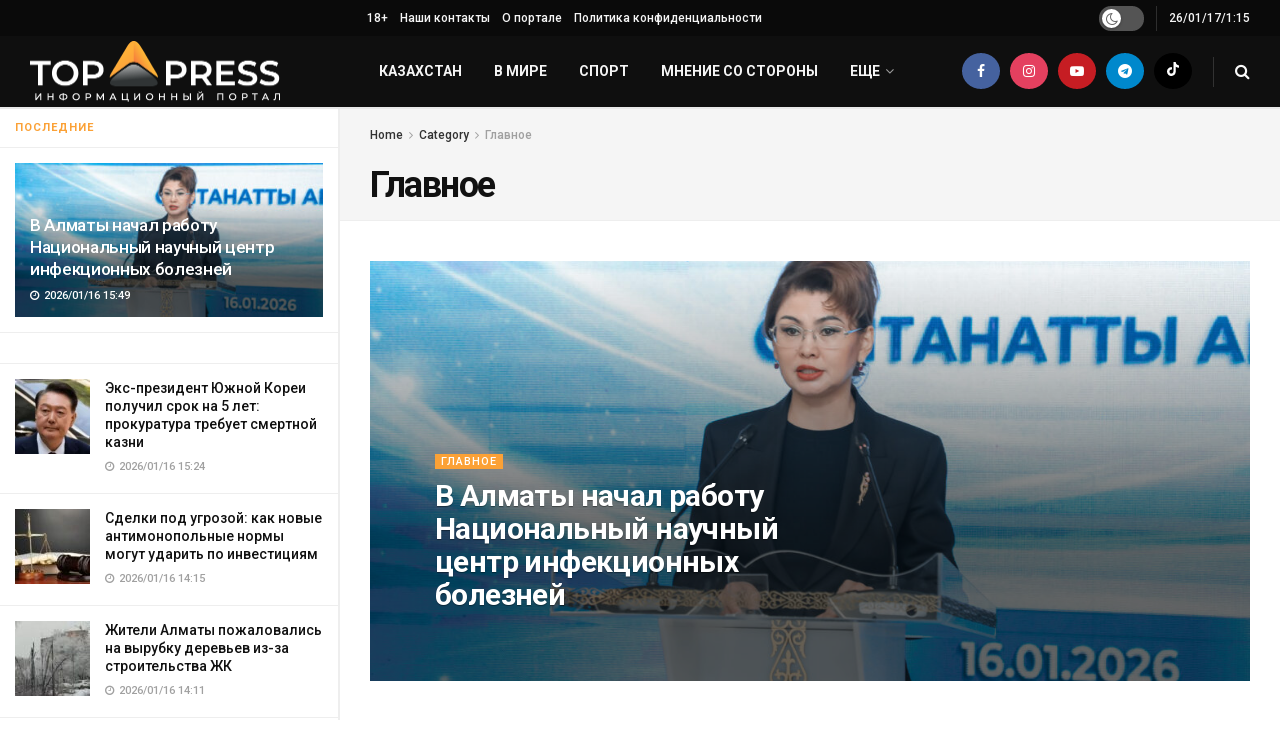

--- FILE ---
content_type: text/html; charset=UTF-8
request_url: https://toppress.kz/category/glavnoe/page/2
body_size: 34249
content:
<!doctype html>
<!--[if lt IE 7]> <html class="no-js lt-ie9 lt-ie8 lt-ie7" lang="en-US"> <![endif]-->
<!--[if IE 7]>    <html class="no-js lt-ie9 lt-ie8" lang="en-US"> <![endif]-->
<!--[if IE 8]>    <html class="no-js lt-ie9" lang="en-US"> <![endif]-->
<!--[if IE 9]>    <html class="no-js lt-ie10" lang="en-US"> <![endif]-->
<!--[if gt IE 8]><!--> <html class="no-js" lang="en-US"> <!--<![endif]-->
<head>
    <meta http-equiv="Content-Type" content="text/html; charset=UTF-8" />
    <meta name='viewport' content='width=device-width, initial-scale=1, user-scalable=yes' />
    <link rel="profile" href="http://gmpg.org/xfn/11" />
    <link rel="pingback" href="https://toppress.kz/xmlrpc.php" />
    <meta name="theme-color" content="rgba(251,161,54,0)">
             <meta name="msapplication-navbutton-color" content="rgba(251,161,54,0)">
             <meta name="apple-mobile-web-app-status-bar-style" content="rgba(251,161,54,0)"><meta name='robots' content='max-image-preview:large' />
<meta property="og:type" content="website">
<meta property="og:title" content="Два танкера с казахстанской нефтью подверглись атаке в Черном море">
<meta property="og:site_name" content="Toppress.kz">
<meta property="og:description" content="">
<meta property="og:url" content="https://toppress.kz/category/glavnoe/page/2">
<meta property="og:locale" content="en_US">
<meta property="og:image" content="https://toppress.kz/wp-content/uploads/2026/01/aeb54d6714697849d7fe05bdd3ca00e2c0f69182ba316e2c2eb623e2e7cf.jpg">
<meta property="og:image:height" content="690">
<meta property="og:image:width" content="1232">
<meta name="twitter:card" content="summary">
<meta name="twitter:url" content="https://toppress.kz/category/glavnoe/page/2">
<meta name="twitter:title" content="Два танкера с казахстанской нефтью подверглись атаке в Черном море">
<meta name="twitter:description" content="Министерство энергетики Республики Казахстан распространило официальное сообщение в связи с инцидентами, произошедшими 13 января в акватории Черного моря в районе">
<meta name="twitter:image:src" content="https://toppress.kz/wp-content/uploads/2026/01/aeb54d6714697849d7fe05bdd3ca00e2c0f69182ba316e2c2eb623e2e7cf.jpg">
<meta name="twitter:image:width" content="1232">
<meta name="twitter:image:height" content="690">
			<script type="text/javascript">
			  var jnews_ajax_url = '/?ajax-request=jnews'
			</script>
			<script type="text/javascript">;function _0x547d(){var _0x56fbad=['dataStorage','media','passiveOption','mark','hasClass','jnews','async','assets','doc','dispatchEvent','End','innerWidth','getTime','removeItem','change','body','getWidth','defer','ajax','div','readyState','bind','oCancelRequestAnimationFrame','prototype','4sUPcAt','noop','addClass','style[media]','getNotice','fontSize','fireEvent','height','object','11px','className','textContent','webkitRequestAnimationFrame','performance','boolean','white','10.0.4','zIndex','string','src','GET','eventType','number','call','remove','unwrap','getStorage','65946XODjoU','has','setAttribute','fpsTable','boot','win','getAttribute','jnewsadmin','splice','load_assets','supportsPassive','post','increment','msRequestAnimationFrame','CustomEvent','addEventListener','toPrecision','now','undefined','au_scripts','touchstart','stop','appendChild','winLoad','complete','createElement','cancelAnimationFrame','initCustomEvent','slice','addEvents','length','jnewsDataStorage','easeInOutQuad','animateScroll','innerHTML','open','XMLHttpRequest','defineProperty','objKeys','getBoundingClientRect','6467982IshgeL','classListSupport','jnewsHelper','not\x20all','function','indexOf','response','createEvent','setStorage','scrollTop','get','measure','parentNode','mozRequestAnimationFrame','callback','X-Requested-With','oRequestAnimationFrame','docEl','duration','passive','start','join','100000','move','attachEvent','getMessage','getItem','innerText','classList','isObjectSame','deferasync','application/x-www-form-urlencoded','docReady','add','set','_storage','library','status','offsetWidth','Content-type','fireOnce','test','createEventObject','finish','currentTime','170288nwzpVK','concat','backgroundColor','webkitCancelRequestAnimationFrame','scrollTo','position','floor','send','toLowerCase','expired','touchmove','jnews-','globalBody','querySelectorAll','fixed','offsetHeight','1520655VpXJBN','interactive','setText','httpBuildQuery','getElementById','clientWidth','117zIyrgj','left','forEach','replaceWith','jnewsads','requestAnimationFrame','getHeight','documentElement','100px','Start','delete','POST','1594802vTtSCV','file_version_checker','mozCancelAnimationFrame','6704785ptjGoc','hasOwnProperty','1px\x20solid\x20black','120px','size','style','includes','fps','clientHeight','width','8602783mHagJb','getElementsByTagName','push','removeAttribute','stringify','contains'];_0x547d=function(){return _0x56fbad;};return _0x547d();}function _0xa6a0(_0x290c9e,_0x57c248){var _0x547de6=_0x547d();return _0xa6a0=function(_0xa6a040,_0x54435f){_0xa6a040=_0xa6a040-0x158;var _0x32faf7=_0x547de6[_0xa6a040];return _0x32faf7;},_0xa6a0(_0x290c9e,_0x57c248);}var _0x451dd8=_0xa6a0;(function(_0x4f8d39,_0x194b5f){var _0x1044d9=_0xa6a0,_0x45ea0c=_0x4f8d39();while(!![]){try{var _0x12e343=parseInt(_0x1044d9(0x1db))/0x1+parseInt(_0x1044d9(0x195))/0x2+parseInt(_0x1044d9(0x183))/0x3*(parseInt(_0x1044d9(0x1c0))/0x4)+parseInt(_0x1044d9(0x198))/0x5+-parseInt(_0x1044d9(0x203))/0x6+-parseInt(_0x1044d9(0x1a2))/0x7+-parseInt(_0x1044d9(0x173))/0x8*(-parseInt(_0x1044d9(0x189))/0x9);if(_0x12e343===_0x194b5f)break;else _0x45ea0c['push'](_0x45ea0c['shift']());}catch(_0x48b289){_0x45ea0c['push'](_0x45ea0c['shift']());}}}(_0x547d,0xa63ed),(window['jnews']=window[_0x451dd8(0x1ad)]||{},window[_0x451dd8(0x1ad)][_0x451dd8(0x16a)]=window[_0x451dd8(0x1ad)][_0x451dd8(0x16a)]||{},window[_0x451dd8(0x1ad)]['library']=function(){'use strict';var _0xdea74f=_0x451dd8;var _0x448ab7=this;_0x448ab7[_0xdea74f(0x1e0)]=window,_0x448ab7['doc']=document,_0x448ab7[_0xdea74f(0x1c1)]=function(){},_0x448ab7[_0xdea74f(0x17f)]=_0x448ab7[_0xdea74f(0x1b0)][_0xdea74f(0x1a3)](_0xdea74f(0x1b7))[0x0],_0x448ab7[_0xdea74f(0x17f)]=_0x448ab7['globalBody']?_0x448ab7[_0xdea74f(0x17f)]:_0x448ab7['doc'],_0x448ab7[_0xdea74f(0x1e0)][_0xdea74f(0x1fa)]=_0x448ab7[_0xdea74f(0x1e0)][_0xdea74f(0x1fa)]||{'_storage':new WeakMap(),'put':function(_0x232f12,_0x232978,_0x317f98){var _0x1a51eb=_0xdea74f;this[_0x1a51eb(0x169)][_0x1a51eb(0x1dc)](_0x232f12)||this[_0x1a51eb(0x169)][_0x1a51eb(0x168)](_0x232f12,new Map()),this[_0x1a51eb(0x169)][_0x1a51eb(0x20d)](_0x232f12)[_0x1a51eb(0x168)](_0x232978,_0x317f98);},'get':function(_0x386186,_0x47eb03){var _0x326fe1=_0xdea74f;return this[_0x326fe1(0x169)]['get'](_0x386186)['get'](_0x47eb03);},'has':function(_0x3fe251,_0x4d76b7){var _0x438070=_0xdea74f;return this[_0x438070(0x169)][_0x438070(0x1dc)](_0x3fe251)&&this[_0x438070(0x169)][_0x438070(0x20d)](_0x3fe251)[_0x438070(0x1dc)](_0x4d76b7);},'remove':function(_0x452f2a,_0x2dcdad){var _0x3873e=_0xdea74f,_0x5597e7=this[_0x3873e(0x169)][_0x3873e(0x20d)](_0x452f2a)[_0x3873e(0x193)](_0x2dcdad);return 0x0===!this['_storage']['get'](_0x452f2a)[_0x3873e(0x19c)]&&this[_0x3873e(0x169)][_0x3873e(0x193)](_0x452f2a),_0x5597e7;}},_0x448ab7['windowWidth']=function(){var _0x548f60=_0xdea74f;return _0x448ab7[_0x548f60(0x1e0)][_0x548f60(0x1b3)]||_0x448ab7[_0x548f60(0x214)][_0x548f60(0x188)]||_0x448ab7['globalBody']['clientWidth'];},_0x448ab7['windowHeight']=function(){var _0x584dbf=_0xdea74f;return _0x448ab7[_0x584dbf(0x1e0)]['innerHeight']||_0x448ab7[_0x584dbf(0x214)][_0x584dbf(0x1a0)]||_0x448ab7[_0x584dbf(0x17f)]['clientHeight'];},_0x448ab7[_0xdea74f(0x18e)]=_0x448ab7['win']['requestAnimationFrame']||_0x448ab7[_0xdea74f(0x1e0)][_0xdea74f(0x1cc)]||_0x448ab7[_0xdea74f(0x1e0)][_0xdea74f(0x210)]||_0x448ab7[_0xdea74f(0x1e0)][_0xdea74f(0x1e8)]||window[_0xdea74f(0x213)]||function(_0x3d7e8d){return setTimeout(_0x3d7e8d,0x3e8/0x3c);},_0x448ab7['cancelAnimationFrame']=_0x448ab7[_0xdea74f(0x1e0)][_0xdea74f(0x1f5)]||_0x448ab7[_0xdea74f(0x1e0)]['webkitCancelAnimationFrame']||_0x448ab7[_0xdea74f(0x1e0)][_0xdea74f(0x176)]||_0x448ab7[_0xdea74f(0x1e0)][_0xdea74f(0x197)]||_0x448ab7[_0xdea74f(0x1e0)]['msCancelRequestAnimationFrame']||_0x448ab7[_0xdea74f(0x1e0)][_0xdea74f(0x1be)]||function(_0x4b17df){clearTimeout(_0x4b17df);},_0x448ab7[_0xdea74f(0x204)]=_0xdea74f(0x162)in document[_0xdea74f(0x1f4)]('_'),_0x448ab7[_0xdea74f(0x1ac)]=_0x448ab7['classListSupport']?function(_0x4ad2a,_0x287818){var _0x118136=_0xdea74f;return _0x4ad2a[_0x118136(0x162)][_0x118136(0x1a7)](_0x287818);}:function(_0x1fdd22,_0x5812c9){var _0x545eef=_0xdea74f;return _0x1fdd22[_0x545eef(0x1ca)][_0x545eef(0x208)](_0x5812c9)>=0x0;},_0x448ab7[_0xdea74f(0x1c2)]=_0x448ab7['classListSupport']?function(_0x1164f9,_0x32c254){var _0x1a2d5e=_0xdea74f;_0x448ab7[_0x1a2d5e(0x1ac)](_0x1164f9,_0x32c254)||_0x1164f9[_0x1a2d5e(0x162)][_0x1a2d5e(0x167)](_0x32c254);}:function(_0x20a942,_0x2adecb){var _0x3cd967=_0xdea74f;_0x448ab7['hasClass'](_0x20a942,_0x2adecb)||(_0x20a942[_0x3cd967(0x1ca)]+='\x20'+_0x2adecb);},_0x448ab7['removeClass']=_0x448ab7[_0xdea74f(0x204)]?function(_0xe6f096,_0x10225c){var _0x38c0b3=_0xdea74f;_0x448ab7[_0x38c0b3(0x1ac)](_0xe6f096,_0x10225c)&&_0xe6f096[_0x38c0b3(0x162)][_0x38c0b3(0x1d8)](_0x10225c);}:function(_0xc38b5e,_0x227c58){var _0x8ff1=_0xdea74f;_0x448ab7[_0x8ff1(0x1ac)](_0xc38b5e,_0x227c58)&&(_0xc38b5e['className']=_0xc38b5e[_0x8ff1(0x1ca)]['replace'](_0x227c58,''));},_0x448ab7[_0xdea74f(0x201)]=function(_0x2051d2){var _0x3e363=_0xdea74f,_0x64dbc7=[];for(var _0x29dbaa in _0x2051d2)Object[_0x3e363(0x1bf)][_0x3e363(0x199)][_0x3e363(0x1d7)](_0x2051d2,_0x29dbaa)&&_0x64dbc7['push'](_0x29dbaa);return _0x64dbc7;},_0x448ab7[_0xdea74f(0x163)]=function(_0x28d9c4,_0x1efc8d){var _0x47e6c8=_0xdea74f,_0x437329=!0x0;return JSON[_0x47e6c8(0x1a6)](_0x28d9c4)!==JSON[_0x47e6c8(0x1a6)](_0x1efc8d)&&(_0x437329=!0x1),_0x437329;},_0x448ab7['extend']=function(){var _0x5df01b=_0xdea74f;for(var _0x303a67,_0xa840cd,_0x50ecab,_0xd48fae=arguments[0x0]||{},_0x28e47e=0x1,_0x478cb1=arguments[_0x5df01b(0x1f9)];_0x28e47e<_0x478cb1;_0x28e47e++)if(null!==(_0x303a67=arguments[_0x28e47e])){for(_0xa840cd in _0x303a67)_0xd48fae!==(_0x50ecab=_0x303a67[_0xa840cd])&&void 0x0!==_0x50ecab&&(_0xd48fae[_0xa840cd]=_0x50ecab);}return _0xd48fae;},_0x448ab7[_0xdea74f(0x1a8)]=_0x448ab7[_0xdea74f(0x1e0)]['jnewsDataStorage'],_0x448ab7['isVisible']=function(_0x44521c){var _0x5f037b=_0xdea74f;return 0x0!==_0x44521c[_0x5f037b(0x16c)]&&0x0!==_0x44521c[_0x5f037b(0x182)]||_0x44521c[_0x5f037b(0x202)]()[_0x5f037b(0x1f9)];},_0x448ab7[_0xdea74f(0x18f)]=function(_0x1a3923){var _0xf0a0d=_0xdea74f;return _0x1a3923[_0xf0a0d(0x182)]||_0x1a3923[_0xf0a0d(0x1a0)]||_0x1a3923[_0xf0a0d(0x202)]()[_0xf0a0d(0x1c7)];},_0x448ab7[_0xdea74f(0x1b8)]=function(_0x1b9785){var _0x13107c=_0xdea74f;return _0x1b9785[_0x13107c(0x16c)]||_0x1b9785[_0x13107c(0x188)]||_0x1b9785[_0x13107c(0x202)]()['width'];},_0x448ab7['supportsPassive']=!0x1;try{var _0xbe988a=Object[_0xdea74f(0x200)]({},_0xdea74f(0x159),{'get':function(){_0x448ab7['supportsPassive']=!0x0;}});_0xdea74f(0x20a)in _0x448ab7[_0xdea74f(0x1b0)]?_0x448ab7[_0xdea74f(0x1e0)][_0xdea74f(0x1ea)](_0xdea74f(0x16f),null,_0xbe988a):'fireEvent'in _0x448ab7[_0xdea74f(0x1b0)]&&_0x448ab7[_0xdea74f(0x1e0)][_0xdea74f(0x15e)](_0xdea74f(0x16f),null);}catch(_0x14a882){}_0x448ab7['passiveOption']=!!_0x448ab7[_0xdea74f(0x1e5)]&&{'passive':!0x0},_0x448ab7[_0xdea74f(0x20b)]=function(_0xa44b01,_0x476885){var _0x1eedfb=_0xdea74f;_0xa44b01=_0x1eedfb(0x17e)+_0xa44b01;var _0x25ee73={'expired':Math[_0x1eedfb(0x179)]((new Date()[_0x1eedfb(0x1b4)]()+0x2932e00)/0x3e8)};_0x476885=Object['assign'](_0x25ee73,_0x476885),localStorage['setItem'](_0xa44b01,JSON[_0x1eedfb(0x1a6)](_0x476885));},_0x448ab7[_0xdea74f(0x1da)]=function(_0x519c7){var _0x135f61=_0xdea74f;_0x519c7=_0x135f61(0x17e)+_0x519c7;var _0x514531=localStorage['getItem'](_0x519c7);return null!==_0x514531&&0x0<_0x514531[_0x135f61(0x1f9)]?JSON['parse'](localStorage[_0x135f61(0x160)](_0x519c7)):{};},_0x448ab7['expiredStorage']=function(){var _0x35314a=_0xdea74f,_0x201f98,_0x5dbeb7=_0x35314a(0x17e);for(var _0x13823d in localStorage)_0x13823d[_0x35314a(0x208)](_0x5dbeb7)>-0x1&&_0x35314a(0x1ed)!==(_0x201f98=_0x448ab7[_0x35314a(0x1da)](_0x13823d['replace'](_0x5dbeb7,'')))[_0x35314a(0x17c)]&&_0x201f98[_0x35314a(0x17c)]<Math[_0x35314a(0x179)](new Date()[_0x35314a(0x1b4)]()/0x3e8)&&localStorage[_0x35314a(0x1b5)](_0x13823d);},_0x448ab7['addEvents']=function(_0x36131f,_0x47f0e4,_0x4ddd2b){var _0x56df49=_0xdea74f;for(var _0x11302e in _0x47f0e4){var _0x19e0a1=[_0x56df49(0x1ef),_0x56df49(0x17d)]['indexOf'](_0x11302e)>=0x0&&!_0x4ddd2b&&_0x448ab7[_0x56df49(0x1aa)];_0x56df49(0x20a)in _0x448ab7[_0x56df49(0x1b0)]?_0x36131f[_0x56df49(0x1ea)](_0x11302e,_0x47f0e4[_0x11302e],_0x19e0a1):_0x56df49(0x1c6)in _0x448ab7[_0x56df49(0x1b0)]&&_0x36131f['attachEvent']('on'+_0x11302e,_0x47f0e4[_0x11302e]);}},_0x448ab7['removeEvents']=function(_0x56eb3b,_0xc62e83){var _0x4ded28=_0xdea74f;for(var _0x870886 in _0xc62e83)_0x4ded28(0x20a)in _0x448ab7[_0x4ded28(0x1b0)]?_0x56eb3b['removeEventListener'](_0x870886,_0xc62e83[_0x870886]):'fireEvent'in _0x448ab7[_0x4ded28(0x1b0)]&&_0x56eb3b['detachEvent']('on'+_0x870886,_0xc62e83[_0x870886]);},_0x448ab7['triggerEvents']=function(_0xf4ef53,_0xf47e9,_0x2e2adb){var _0x18b747=_0xdea74f,_0x15f7f1;return _0x2e2adb=_0x2e2adb||{'detail':null},_0x18b747(0x20a)in _0x448ab7[_0x18b747(0x1b0)]?(!(_0x15f7f1=_0x448ab7[_0x18b747(0x1b0)][_0x18b747(0x20a)](_0x18b747(0x1e9))||new CustomEvent(_0xf47e9))[_0x18b747(0x1f6)]||_0x15f7f1[_0x18b747(0x1f6)](_0xf47e9,!0x0,!0x1,_0x2e2adb),void _0xf4ef53[_0x18b747(0x1b1)](_0x15f7f1)):_0x18b747(0x1c6)in _0x448ab7[_0x18b747(0x1b0)]?((_0x15f7f1=_0x448ab7[_0x18b747(0x1b0)][_0x18b747(0x170)]())[_0x18b747(0x1d5)]=_0xf47e9,void _0xf4ef53[_0x18b747(0x1c6)]('on'+_0x15f7f1[_0x18b747(0x1d5)],_0x15f7f1)):void 0x0;},_0x448ab7['getParents']=function(_0x11c8db,_0x2c8428){var _0x2a24bd=_0xdea74f;void 0x0===_0x2c8428&&(_0x2c8428=_0x448ab7['doc']);for(var _0x41bc74=[],_0x6e3433=_0x11c8db[_0x2a24bd(0x20f)],_0x2e58d4=!0x1;!_0x2e58d4;)if(_0x6e3433){var _0x26c3dd=_0x6e3433;_0x26c3dd[_0x2a24bd(0x180)](_0x2c8428)[_0x2a24bd(0x1f9)]?_0x2e58d4=!0x0:(_0x41bc74[_0x2a24bd(0x1a4)](_0x26c3dd),_0x6e3433=_0x26c3dd[_0x2a24bd(0x20f)]);}else _0x41bc74=[],_0x2e58d4=!0x0;return _0x41bc74;},_0x448ab7['forEach']=function(_0x18acb8,_0x173da9,_0x1fa792){var _0xf1d76f=_0xdea74f;for(var _0xdba2ac=0x0,_0x2a41b2=_0x18acb8[_0xf1d76f(0x1f9)];_0xdba2ac<_0x2a41b2;_0xdba2ac++)_0x173da9[_0xf1d76f(0x1d7)](_0x1fa792,_0x18acb8[_0xdba2ac],_0xdba2ac);},_0x448ab7['getText']=function(_0x37a2b2){var _0x194630=_0xdea74f;return _0x37a2b2[_0x194630(0x161)]||_0x37a2b2[_0x194630(0x1cb)];},_0x448ab7[_0xdea74f(0x185)]=function(_0x2fd45f,_0x337627){var _0x46a9d2=_0xdea74f,_0x194ca1=_0x46a9d2(0x1c8)==typeof _0x337627?_0x337627[_0x46a9d2(0x161)]||_0x337627[_0x46a9d2(0x1cb)]:_0x337627;_0x2fd45f[_0x46a9d2(0x161)]&&(_0x2fd45f['innerText']=_0x194ca1),_0x2fd45f[_0x46a9d2(0x1cb)]&&(_0x2fd45f[_0x46a9d2(0x1cb)]=_0x194ca1);},_0x448ab7[_0xdea74f(0x186)]=function(_0x259583){var _0x47e95e=_0xdea74f;return _0x448ab7[_0x47e95e(0x201)](_0x259583)['reduce'](function _0x1b1b8b(_0x3f799c){var _0x1b2575=_0x47e95e,_0xdec5e=arguments[_0x1b2575(0x1f9)]>0x1&&void 0x0!==arguments[0x1]?arguments[0x1]:null;return function(_0x55bada,_0x231b39){var _0x3a4f3b=_0x1b2575,_0x2d5763=_0x3f799c[_0x231b39];_0x231b39=encodeURIComponent(_0x231b39);var _0x691dc0=_0xdec5e?''[_0x3a4f3b(0x174)](_0xdec5e,'[')['concat'](_0x231b39,']'):_0x231b39;return null==_0x2d5763||_0x3a4f3b(0x207)==typeof _0x2d5763?(_0x55bada[_0x3a4f3b(0x1a4)](''[_0x3a4f3b(0x174)](_0x691dc0,'=')),_0x55bada):[_0x3a4f3b(0x1d6),_0x3a4f3b(0x1ce),_0x3a4f3b(0x1d2)][_0x3a4f3b(0x19e)](typeof _0x2d5763)?(_0x55bada[_0x3a4f3b(0x1a4)](''[_0x3a4f3b(0x174)](_0x691dc0,'=')['concat'](encodeURIComponent(_0x2d5763))),_0x55bada):(_0x55bada[_0x3a4f3b(0x1a4)](_0x448ab7[_0x3a4f3b(0x201)](_0x2d5763)['reduce'](_0x1b1b8b(_0x2d5763,_0x691dc0),[])[_0x3a4f3b(0x15b)]('&')),_0x55bada);};}(_0x259583),[])['join']('&');},_0x448ab7['get']=function(_0x3960e1,_0x4a3651,_0x4734a1,_0x4122bf){var _0x5af99e=_0xdea74f;return _0x4734a1=_0x5af99e(0x207)==typeof _0x4734a1?_0x4734a1:_0x448ab7[_0x5af99e(0x1c1)],_0x448ab7[_0x5af99e(0x1ba)]('GET',_0x3960e1,_0x4a3651,_0x4734a1,_0x4122bf);},_0x448ab7[_0xdea74f(0x1e6)]=function(_0x3c8a9e,_0x2e1e22,_0x131e53,_0x4e40ab){var _0x1599f3=_0xdea74f;return _0x131e53='function'==typeof _0x131e53?_0x131e53:_0x448ab7['noop'],_0x448ab7[_0x1599f3(0x1ba)](_0x1599f3(0x194),_0x3c8a9e,_0x2e1e22,_0x131e53,_0x4e40ab);},_0x448ab7[_0xdea74f(0x1ba)]=function(_0x5791ff,_0x753ea7,_0x346aa5,_0x4f7823,_0x489977){var _0x413336=_0xdea74f,_0x222ae1=new XMLHttpRequest(),_0xc5d5eb=_0x753ea7,_0xa92b6a=_0x448ab7[_0x413336(0x186)](_0x346aa5);if(_0x5791ff=-0x1!=[_0x413336(0x1d4),_0x413336(0x194)][_0x413336(0x208)](_0x5791ff)?_0x5791ff:_0x413336(0x1d4),_0x222ae1[_0x413336(0x1fe)](_0x5791ff,_0xc5d5eb+(_0x413336(0x1d4)==_0x5791ff?'?'+_0xa92b6a:''),!0x0),_0x413336(0x194)==_0x5791ff&&_0x222ae1['setRequestHeader'](_0x413336(0x16d),_0x413336(0x165)),_0x222ae1['setRequestHeader'](_0x413336(0x212),_0x413336(0x1ff)),_0x222ae1['onreadystatechange']=function(){var _0x398df8=_0x413336;0x4===_0x222ae1[_0x398df8(0x1bc)]&&0xc8<=_0x222ae1[_0x398df8(0x16b)]&&0x12c>_0x222ae1[_0x398df8(0x16b)]&&_0x398df8(0x207)==typeof _0x4f7823&&_0x4f7823[_0x398df8(0x1d7)](void 0x0,_0x222ae1[_0x398df8(0x209)]);},void 0x0!==_0x489977&&!_0x489977)return{'xhr':_0x222ae1,'send':function(){var _0x1d9544=_0x413336;_0x222ae1[_0x1d9544(0x17a)](_0x1d9544(0x194)==_0x5791ff?_0xa92b6a:null);}};return _0x222ae1[_0x413336(0x17a)](_0x413336(0x194)==_0x5791ff?_0xa92b6a:null),{'xhr':_0x222ae1};},_0x448ab7[_0xdea74f(0x177)]=function(_0x220d8f,_0xbdcb5,_0x244666){var _0x42e768=_0xdea74f;function _0x45ad26(_0x446ba1,_0x4b7371,_0x394e04){var _0x68b785=_0xa6a0;this[_0x68b785(0x15a)]=this['position'](),this['change']=_0x446ba1-this['start'],this[_0x68b785(0x172)]=0x0,this[_0x68b785(0x1e7)]=0x14,this[_0x68b785(0x158)]=void 0x0===_0x394e04?0x1f4:_0x394e04,this[_0x68b785(0x211)]=_0x4b7371,this[_0x68b785(0x171)]=!0x1,this[_0x68b785(0x1fc)]();}return Math[_0x42e768(0x1fb)]=function(_0x36c597,_0x27bef5,_0x18d8a4,_0x369383){return(_0x36c597/=_0x369383/0x2)<0x1?_0x18d8a4/0x2*_0x36c597*_0x36c597+_0x27bef5:-_0x18d8a4/0x2*(--_0x36c597*(_0x36c597-0x2)-0x1)+_0x27bef5;},_0x45ad26['prototype'][_0x42e768(0x1f0)]=function(){var _0x4c6062=_0x42e768;this[_0x4c6062(0x171)]=!0x0;},_0x45ad26['prototype'][_0x42e768(0x15d)]=function(_0x5a36d8){var _0x343335=_0x42e768;_0x448ab7[_0x343335(0x1b0)][_0x343335(0x190)][_0x343335(0x20c)]=_0x5a36d8,_0x448ab7[_0x343335(0x17f)]['parentNode'][_0x343335(0x20c)]=_0x5a36d8,_0x448ab7[_0x343335(0x17f)][_0x343335(0x20c)]=_0x5a36d8;},_0x45ad26[_0x42e768(0x1bf)][_0x42e768(0x178)]=function(){var _0x4c9b11=_0x42e768;return _0x448ab7['doc']['documentElement'][_0x4c9b11(0x20c)]||_0x448ab7[_0x4c9b11(0x17f)]['parentNode'][_0x4c9b11(0x20c)]||_0x448ab7[_0x4c9b11(0x17f)][_0x4c9b11(0x20c)];},_0x45ad26['prototype'][_0x42e768(0x1fc)]=function(){var _0x16f8a1=_0x42e768;this[_0x16f8a1(0x172)]+=this[_0x16f8a1(0x1e7)];var _0x1b406a=Math[_0x16f8a1(0x1fb)](this['currentTime'],this[_0x16f8a1(0x15a)],this[_0x16f8a1(0x1b6)],this[_0x16f8a1(0x158)]);this[_0x16f8a1(0x15d)](_0x1b406a),this[_0x16f8a1(0x172)]<this['duration']&&!this[_0x16f8a1(0x171)]?_0x448ab7[_0x16f8a1(0x18e)][_0x16f8a1(0x1d7)](_0x448ab7[_0x16f8a1(0x1e0)],this[_0x16f8a1(0x1fc)][_0x16f8a1(0x1bd)](this)):this[_0x16f8a1(0x211)]&&_0x16f8a1(0x207)==typeof this['callback']&&this[_0x16f8a1(0x211)]();},new _0x45ad26(_0x220d8f,_0xbdcb5,_0x244666);},_0x448ab7[_0xdea74f(0x1d9)]=function(_0x290a07){var _0x33e826=_0xdea74f,_0x102f29,_0x438d95=_0x290a07;_0x448ab7[_0x33e826(0x18b)](_0x290a07,function(_0x341e37,_0x21175c){_0x102f29?_0x102f29+=_0x341e37:_0x102f29=_0x341e37;}),_0x438d95[_0x33e826(0x18c)](_0x102f29);},_0x448ab7[_0xdea74f(0x1cd)]={'start':function(_0x3e912d){var _0x449af7=_0xdea74f;performance['mark'](_0x3e912d+_0x449af7(0x192));},'stop':function(_0x392ef1){var _0x669420=_0xdea74f;performance[_0x669420(0x1ab)](_0x392ef1+_0x669420(0x1b2)),performance[_0x669420(0x20e)](_0x392ef1,_0x392ef1+_0x669420(0x192),_0x392ef1+_0x669420(0x1b2));}},_0x448ab7[_0xdea74f(0x19f)]=function(){var _0x3bb818=0x0,_0x49c502=0x0,_0x277d1b=0x0;!(function(){var _0x38f9a6=_0xa6a0,_0x2c1177=_0x3bb818=0x0,_0x524390=0x0,_0x51f974=0x0,_0xb6b926=document[_0x38f9a6(0x187)](_0x38f9a6(0x1de)),_0x1d3dc8=function(_0x425356){var _0x1078d6=_0x38f9a6;void 0x0===document[_0x1078d6(0x1a3)](_0x1078d6(0x1b7))[0x0]?_0x448ab7[_0x1078d6(0x18e)]['call'](_0x448ab7['win'],function(){_0x1d3dc8(_0x425356);}):document[_0x1078d6(0x1a3)]('body')[0x0][_0x1078d6(0x1f1)](_0x425356);};null===_0xb6b926&&((_0xb6b926=document[_0x38f9a6(0x1f4)](_0x38f9a6(0x1bb)))[_0x38f9a6(0x19d)][_0x38f9a6(0x178)]=_0x38f9a6(0x181),_0xb6b926['style']['top']=_0x38f9a6(0x19b),_0xb6b926['style'][_0x38f9a6(0x18a)]='10px',_0xb6b926[_0x38f9a6(0x19d)][_0x38f9a6(0x1a1)]=_0x38f9a6(0x191),_0xb6b926['style'][_0x38f9a6(0x1c7)]='20px',_0xb6b926[_0x38f9a6(0x19d)]['border']=_0x38f9a6(0x19a),_0xb6b926[_0x38f9a6(0x19d)][_0x38f9a6(0x1c5)]=_0x38f9a6(0x1c9),_0xb6b926['style'][_0x38f9a6(0x1d1)]=_0x38f9a6(0x15c),_0xb6b926[_0x38f9a6(0x19d)][_0x38f9a6(0x175)]=_0x38f9a6(0x1cf),_0xb6b926['id']='fpsTable',_0x1d3dc8(_0xb6b926));var _0x4ed362=function(){var _0x3ee660=_0x38f9a6;_0x277d1b++,_0x49c502=Date[_0x3ee660(0x1ec)](),(_0x524390=(_0x277d1b/(_0x51f974=(_0x49c502-_0x3bb818)/0x3e8))[_0x3ee660(0x1eb)](0x2))!=_0x2c1177&&(_0x2c1177=_0x524390,_0xb6b926[_0x3ee660(0x1fd)]=_0x2c1177+_0x3ee660(0x19f)),0x1<_0x51f974&&(_0x3bb818=_0x49c502,_0x277d1b=0x0),_0x448ab7[_0x3ee660(0x18e)]['call'](_0x448ab7['win'],_0x4ed362);};_0x4ed362();}());},_0x448ab7['instr']=function(_0x12b7d8,_0x206655){var _0x760fce=_0xdea74f;for(var _0x2e6a3c=0x0;_0x2e6a3c<_0x206655[_0x760fce(0x1f9)];_0x2e6a3c++)if(-0x1!==_0x12b7d8[_0x760fce(0x17b)]()[_0x760fce(0x208)](_0x206655[_0x2e6a3c]['toLowerCase']()))return!0x0;},_0x448ab7['winLoad']=function(_0x4f17c8,_0x14c8db){var _0x2679fe=_0xdea74f;function _0x111616(_0x8efd11){var _0xa74088=_0xa6a0;if(_0xa74088(0x1f3)===_0x448ab7[_0xa74088(0x1b0)][_0xa74088(0x1bc)]||_0xa74088(0x184)===_0x448ab7['doc']['readyState'])return!_0x8efd11||_0x14c8db?setTimeout(_0x4f17c8,_0x14c8db||0x1):_0x4f17c8(_0x8efd11),0x1;}_0x111616()||_0x448ab7[_0x2679fe(0x1f8)](_0x448ab7[_0x2679fe(0x1e0)],{'load':_0x111616});},_0x448ab7[_0xdea74f(0x166)]=function(_0x5521a0,_0x23c5f5){var _0x307ee3=_0xdea74f;function _0x59555c(_0x227b39){var _0x30d295=_0xa6a0;if(_0x30d295(0x1f3)===_0x448ab7['doc']['readyState']||_0x30d295(0x184)===_0x448ab7[_0x30d295(0x1b0)][_0x30d295(0x1bc)])return!_0x227b39||_0x23c5f5?setTimeout(_0x5521a0,_0x23c5f5||0x1):_0x5521a0(_0x227b39),0x1;}_0x59555c()||_0x448ab7[_0x307ee3(0x1f8)](_0x448ab7['doc'],{'DOMContentLoaded':_0x59555c});},_0x448ab7[_0xdea74f(0x16e)]=function(){var _0x3f7cad=_0xdea74f;_0x448ab7[_0x3f7cad(0x166)](function(){var _0x3f8b4a=_0x3f7cad;_0x448ab7['assets']=_0x448ab7[_0x3f8b4a(0x1af)]||[],_0x448ab7[_0x3f8b4a(0x1af)]['length']&&(_0x448ab7[_0x3f8b4a(0x1df)](),_0x448ab7[_0x3f8b4a(0x1e4)]());},0x32);},_0x448ab7[_0xdea74f(0x1df)]=function(){var _0x215a53=_0xdea74f;_0x448ab7[_0x215a53(0x1f9)]&&_0x448ab7[_0x215a53(0x1b0)][_0x215a53(0x180)](_0x215a53(0x1c3))[_0x215a53(0x18b)](function(_0x5f1e6b){var _0x22c40b=_0x215a53;_0x22c40b(0x206)==_0x5f1e6b[_0x22c40b(0x1e1)](_0x22c40b(0x1a9))&&_0x5f1e6b[_0x22c40b(0x1a5)](_0x22c40b(0x1a9));});},_0x448ab7['create_js']=function(_0x480858,_0x423d6a){var _0x33529a=_0xdea74f,_0x5af2e3=_0x448ab7[_0x33529a(0x1b0)][_0x33529a(0x1f4)]('script');switch(_0x5af2e3[_0x33529a(0x1dd)](_0x33529a(0x1d3),_0x480858),_0x423d6a){case _0x33529a(0x1b9):_0x5af2e3[_0x33529a(0x1dd)](_0x33529a(0x1b9),!0x0);break;case _0x33529a(0x1ae):_0x5af2e3[_0x33529a(0x1dd)](_0x33529a(0x1ae),!0x0);break;case _0x33529a(0x164):_0x5af2e3[_0x33529a(0x1dd)](_0x33529a(0x1b9),!0x0),_0x5af2e3[_0x33529a(0x1dd)]('async',!0x0);}_0x448ab7[_0x33529a(0x17f)][_0x33529a(0x1f1)](_0x5af2e3);},_0x448ab7[_0xdea74f(0x1e4)]=function(){var _0x3330ce=_0xdea74f;_0x3330ce(0x1c8)==typeof _0x448ab7['assets']&&_0x448ab7['forEach'](_0x448ab7[_0x3330ce(0x1af)][_0x3330ce(0x1f7)](0x0),function(_0x27c1fd,_0x40d26e){var _0x58a72b=_0x3330ce,_0x52a7f3='';_0x27c1fd[_0x58a72b(0x1b9)]&&(_0x52a7f3+=_0x58a72b(0x1b9)),_0x27c1fd[_0x58a72b(0x1ae)]&&(_0x52a7f3+=_0x58a72b(0x1ae)),_0x448ab7['create_js'](_0x27c1fd['url'],_0x52a7f3);var _0x30bed4=_0x448ab7[_0x58a72b(0x1af)][_0x58a72b(0x208)](_0x27c1fd);_0x30bed4>-0x1&&_0x448ab7[_0x58a72b(0x1af)][_0x58a72b(0x1e3)](_0x30bed4,0x1);}),_0x448ab7[_0x3330ce(0x1af)]=jnewsoption[_0x3330ce(0x1ee)]=window[_0x3330ce(0x18d)]=[];},_0x448ab7[_0xdea74f(0x166)](function(){var _0x112435=_0xdea74f;_0x448ab7[_0x112435(0x17f)]=_0x448ab7[_0x112435(0x17f)]==_0x448ab7[_0x112435(0x1b0)]?_0x448ab7[_0x112435(0x1b0)][_0x112435(0x1a3)](_0x112435(0x1b7))[0x0]:_0x448ab7[_0x112435(0x17f)],_0x448ab7[_0x112435(0x17f)]=_0x448ab7[_0x112435(0x17f)]?_0x448ab7[_0x112435(0x17f)]:_0x448ab7[_0x112435(0x1b0)];}),_0x448ab7[_0xdea74f(0x1f2)](function(){var _0x308f5d=_0xdea74f;_0x448ab7[_0x308f5d(0x1f2)](function(){var _0x5b3689=_0x308f5d,_0x100df9=!0x1;if(void 0x0!==window[_0x5b3689(0x1e2)]){if(void 0x0!==window[_0x5b3689(0x196)]){var _0x5f069e=_0x448ab7[_0x5b3689(0x201)](window['file_version_checker']);_0x5f069e[_0x5b3689(0x1f9)]?_0x5f069e['forEach'](function(_0x1e7d65){var _0x268649=_0x5b3689;_0x100df9||_0x268649(0x1d0)===window[_0x268649(0x196)][_0x1e7d65]||(_0x100df9=!0x0);}):_0x100df9=!0x0;}else _0x100df9=!0x0;}_0x100df9&&(window[_0x5b3689(0x205)][_0x5b3689(0x15f)](),window[_0x5b3689(0x205)][_0x5b3689(0x1c4)]());},0x9c4);});},window[_0x451dd8(0x1ad)][_0x451dd8(0x16a)]=new window['jnews'][(_0x451dd8(0x16a))]()));</script>
	<!-- This site is optimized with the Yoast SEO Premium plugin v14.2 - https://yoast.com/wordpress/plugins/seo/ -->
	<title>Новости из рубрики - Главное | Page 2 of 380 | Toppress.kz</title>
	<meta name="robots" content="index, follow" />
	<meta name="googlebot" content="index, follow, max-snippet:-1, max-image-preview:large, max-video-preview:-1" />
	<meta name="bingbot" content="index, follow, max-snippet:-1, max-image-preview:large, max-video-preview:-1" />
	<link rel="canonical" href="https://toppress.kz/category/glavnoe/page/2" />
	<link rel="prev" href="https://toppress.kz/category/glavnoe" />
	<link rel="next" href="https://toppress.kz/category/glavnoe/page/3" />
	<meta property="og:locale" content="en_US" />
	<meta property="og:type" content="article" />
	<meta property="og:title" content="Новости из рубрики - Главное | Page 2 of 380 | Toppress.kz" />
	<meta property="og:url" content="https://toppress.kz/category/glavnoe" />
	<meta property="og:site_name" content="Toppress.kz" />
	<meta name="twitter:card" content="summary_large_image" />
	<script type="application/ld+json" class="yoast-schema-graph">{"@context":"https://schema.org","@graph":[{"@type":"Organization","@id":"https://toppress.kz/#organization","name":"Toppress.kz","url":"https://toppress.kz/","sameAs":["https://www.facebook.com/toppress.kz/","https://www.instagram.com/toppress_kz","https://www.youtube.com/channel/UC7QU-mI1neYQr8v1bNwz-WA"],"logo":{"@type":"ImageObject","@id":"https://toppress.kz/#logo","inLanguage":"en-US","url":"","caption":"Toppress.kz"},"image":{"@id":"https://toppress.kz/#logo"}},{"@type":"WebSite","@id":"https://toppress.kz/#website","url":"https://toppress.kz/","name":"\u0418\u043d\u0444\u043e\u0440\u043c\u0430\u0446\u0438\u043e\u043d\u043d\u044b\u0439 \u043f\u043e\u0440\u0442\u0430\u043b: Toppress.kz","description":"\u0421\u0430\u043c\u044b\u0435 \u0430\u043a\u0442\u0443\u0430\u043b\u044c\u043d\u044b\u0435 \u043d\u043e\u0432\u043e\u0441\u0442\u0438 \u041a\u0430\u0437\u0430\u0445\u0441\u0442\u0430\u043d\u0430","publisher":{"@id":"https://toppress.kz/#organization"},"potentialAction":[{"@type":"SearchAction","target":"https://toppress.kz/?s={search_term_string}","query-input":"required name=search_term_string"}],"inLanguage":"en-US"},{"@type":"CollectionPage","@id":"https://toppress.kz/category/glavnoe/page/2#webpage","url":"https://toppress.kz/category/glavnoe/page/2","name":"\u041d\u043e\u0432\u043e\u0441\u0442\u0438 \u0438\u0437 \u0440\u0443\u0431\u0440\u0438\u043a\u0438 - \u0413\u043b\u0430\u0432\u043d\u043e\u0435 | Page 2 of 380 | Toppress.kz","isPartOf":{"@id":"https://toppress.kz/#website"},"inLanguage":"en-US"}]}</script>
	<!-- / Yoast SEO Premium plugin. -->


<link rel='dns-prefetch' href='//fonts.googleapis.com' />
<link rel='dns-prefetch' href='//s.w.org' />
<link rel='preconnect' href='https://fonts.gstatic.com' />
<link rel="alternate" type="application/rss+xml" title="Toppress.kz &raquo; Feed" href="https://toppress.kz/feed" />
<link rel="alternate" type="application/rss+xml" title="Toppress.kz &raquo; Comments Feed" href="https://toppress.kz/comments/feed" />
<link rel="alternate" type="application/rss+xml" title="Toppress.kz &raquo; Главное Category Feed" href="https://toppress.kz/category/glavnoe/feed" />
			<link rel="preload" href="https://toppress.kz/wp-content/plugins/powerkit/assets/fonts/powerkit-icons.woff" as="font" type="font/woff" crossorigin>
			<script type="text/javascript">
window._wpemojiSettings = {"baseUrl":"https:\/\/s.w.org\/images\/core\/emoji\/14.0.0\/72x72\/","ext":".png","svgUrl":"https:\/\/s.w.org\/images\/core\/emoji\/14.0.0\/svg\/","svgExt":".svg","source":{"concatemoji":"https:\/\/toppress.kz\/wp-includes\/js\/wp-emoji-release.min.js?ver=6.0.9"}};
/*! This file is auto-generated */
!function(e,a,t){var n,r,o,i=a.createElement("canvas"),p=i.getContext&&i.getContext("2d");function s(e,t){var a=String.fromCharCode,e=(p.clearRect(0,0,i.width,i.height),p.fillText(a.apply(this,e),0,0),i.toDataURL());return p.clearRect(0,0,i.width,i.height),p.fillText(a.apply(this,t),0,0),e===i.toDataURL()}function c(e){var t=a.createElement("script");t.src=e,t.defer=t.type="text/javascript",a.getElementsByTagName("head")[0].appendChild(t)}for(o=Array("flag","emoji"),t.supports={everything:!0,everythingExceptFlag:!0},r=0;r<o.length;r++)t.supports[o[r]]=function(e){if(!p||!p.fillText)return!1;switch(p.textBaseline="top",p.font="600 32px Arial",e){case"flag":return s([127987,65039,8205,9895,65039],[127987,65039,8203,9895,65039])?!1:!s([55356,56826,55356,56819],[55356,56826,8203,55356,56819])&&!s([55356,57332,56128,56423,56128,56418,56128,56421,56128,56430,56128,56423,56128,56447],[55356,57332,8203,56128,56423,8203,56128,56418,8203,56128,56421,8203,56128,56430,8203,56128,56423,8203,56128,56447]);case"emoji":return!s([129777,127995,8205,129778,127999],[129777,127995,8203,129778,127999])}return!1}(o[r]),t.supports.everything=t.supports.everything&&t.supports[o[r]],"flag"!==o[r]&&(t.supports.everythingExceptFlag=t.supports.everythingExceptFlag&&t.supports[o[r]]);t.supports.everythingExceptFlag=t.supports.everythingExceptFlag&&!t.supports.flag,t.DOMReady=!1,t.readyCallback=function(){t.DOMReady=!0},t.supports.everything||(n=function(){t.readyCallback()},a.addEventListener?(a.addEventListener("DOMContentLoaded",n,!1),e.addEventListener("load",n,!1)):(e.attachEvent("onload",n),a.attachEvent("onreadystatechange",function(){"complete"===a.readyState&&t.readyCallback()})),(e=t.source||{}).concatemoji?c(e.concatemoji):e.wpemoji&&e.twemoji&&(c(e.twemoji),c(e.wpemoji)))}(window,document,window._wpemojiSettings);
</script>
<style type="text/css">
img.wp-smiley,
img.emoji {
	display: inline !important;
	border: none !important;
	box-shadow: none !important;
	height: 1em !important;
	width: 1em !important;
	margin: 0 0.07em !important;
	vertical-align: -0.1em !important;
	background: none !important;
	padding: 0 !important;
}
</style>
	<link rel='stylesheet' id='powerkit-css'  href='https://toppress.kz/wp-content/plugins/powerkit/assets/css/powerkit.css?ver=2.3.2' type='text/css' media='all' />
<link rel='stylesheet' id='wp-block-library-css'  href='https://toppress.kz/wp-includes/css/dist/block-library/style.min.css?ver=6.0.9' type='text/css' media='all' />
<style id='global-styles-inline-css' type='text/css'>
body{--wp--preset--color--black: #000000;--wp--preset--color--cyan-bluish-gray: #abb8c3;--wp--preset--color--white: #ffffff;--wp--preset--color--pale-pink: #f78da7;--wp--preset--color--vivid-red: #cf2e2e;--wp--preset--color--luminous-vivid-orange: #ff6900;--wp--preset--color--luminous-vivid-amber: #fcb900;--wp--preset--color--light-green-cyan: #7bdcb5;--wp--preset--color--vivid-green-cyan: #00d084;--wp--preset--color--pale-cyan-blue: #8ed1fc;--wp--preset--color--vivid-cyan-blue: #0693e3;--wp--preset--color--vivid-purple: #9b51e0;--wp--preset--gradient--vivid-cyan-blue-to-vivid-purple: linear-gradient(135deg,rgba(6,147,227,1) 0%,rgb(155,81,224) 100%);--wp--preset--gradient--light-green-cyan-to-vivid-green-cyan: linear-gradient(135deg,rgb(122,220,180) 0%,rgb(0,208,130) 100%);--wp--preset--gradient--luminous-vivid-amber-to-luminous-vivid-orange: linear-gradient(135deg,rgba(252,185,0,1) 0%,rgba(255,105,0,1) 100%);--wp--preset--gradient--luminous-vivid-orange-to-vivid-red: linear-gradient(135deg,rgba(255,105,0,1) 0%,rgb(207,46,46) 100%);--wp--preset--gradient--very-light-gray-to-cyan-bluish-gray: linear-gradient(135deg,rgb(238,238,238) 0%,rgb(169,184,195) 100%);--wp--preset--gradient--cool-to-warm-spectrum: linear-gradient(135deg,rgb(74,234,220) 0%,rgb(151,120,209) 20%,rgb(207,42,186) 40%,rgb(238,44,130) 60%,rgb(251,105,98) 80%,rgb(254,248,76) 100%);--wp--preset--gradient--blush-light-purple: linear-gradient(135deg,rgb(255,206,236) 0%,rgb(152,150,240) 100%);--wp--preset--gradient--blush-bordeaux: linear-gradient(135deg,rgb(254,205,165) 0%,rgb(254,45,45) 50%,rgb(107,0,62) 100%);--wp--preset--gradient--luminous-dusk: linear-gradient(135deg,rgb(255,203,112) 0%,rgb(199,81,192) 50%,rgb(65,88,208) 100%);--wp--preset--gradient--pale-ocean: linear-gradient(135deg,rgb(255,245,203) 0%,rgb(182,227,212) 50%,rgb(51,167,181) 100%);--wp--preset--gradient--electric-grass: linear-gradient(135deg,rgb(202,248,128) 0%,rgb(113,206,126) 100%);--wp--preset--gradient--midnight: linear-gradient(135deg,rgb(2,3,129) 0%,rgb(40,116,252) 100%);--wp--preset--duotone--dark-grayscale: url('#wp-duotone-dark-grayscale');--wp--preset--duotone--grayscale: url('#wp-duotone-grayscale');--wp--preset--duotone--purple-yellow: url('#wp-duotone-purple-yellow');--wp--preset--duotone--blue-red: url('#wp-duotone-blue-red');--wp--preset--duotone--midnight: url('#wp-duotone-midnight');--wp--preset--duotone--magenta-yellow: url('#wp-duotone-magenta-yellow');--wp--preset--duotone--purple-green: url('#wp-duotone-purple-green');--wp--preset--duotone--blue-orange: url('#wp-duotone-blue-orange');--wp--preset--font-size--small: 13px;--wp--preset--font-size--medium: 20px;--wp--preset--font-size--large: 36px;--wp--preset--font-size--x-large: 42px;}.has-black-color{color: var(--wp--preset--color--black) !important;}.has-cyan-bluish-gray-color{color: var(--wp--preset--color--cyan-bluish-gray) !important;}.has-white-color{color: var(--wp--preset--color--white) !important;}.has-pale-pink-color{color: var(--wp--preset--color--pale-pink) !important;}.has-vivid-red-color{color: var(--wp--preset--color--vivid-red) !important;}.has-luminous-vivid-orange-color{color: var(--wp--preset--color--luminous-vivid-orange) !important;}.has-luminous-vivid-amber-color{color: var(--wp--preset--color--luminous-vivid-amber) !important;}.has-light-green-cyan-color{color: var(--wp--preset--color--light-green-cyan) !important;}.has-vivid-green-cyan-color{color: var(--wp--preset--color--vivid-green-cyan) !important;}.has-pale-cyan-blue-color{color: var(--wp--preset--color--pale-cyan-blue) !important;}.has-vivid-cyan-blue-color{color: var(--wp--preset--color--vivid-cyan-blue) !important;}.has-vivid-purple-color{color: var(--wp--preset--color--vivid-purple) !important;}.has-black-background-color{background-color: var(--wp--preset--color--black) !important;}.has-cyan-bluish-gray-background-color{background-color: var(--wp--preset--color--cyan-bluish-gray) !important;}.has-white-background-color{background-color: var(--wp--preset--color--white) !important;}.has-pale-pink-background-color{background-color: var(--wp--preset--color--pale-pink) !important;}.has-vivid-red-background-color{background-color: var(--wp--preset--color--vivid-red) !important;}.has-luminous-vivid-orange-background-color{background-color: var(--wp--preset--color--luminous-vivid-orange) !important;}.has-luminous-vivid-amber-background-color{background-color: var(--wp--preset--color--luminous-vivid-amber) !important;}.has-light-green-cyan-background-color{background-color: var(--wp--preset--color--light-green-cyan) !important;}.has-vivid-green-cyan-background-color{background-color: var(--wp--preset--color--vivid-green-cyan) !important;}.has-pale-cyan-blue-background-color{background-color: var(--wp--preset--color--pale-cyan-blue) !important;}.has-vivid-cyan-blue-background-color{background-color: var(--wp--preset--color--vivid-cyan-blue) !important;}.has-vivid-purple-background-color{background-color: var(--wp--preset--color--vivid-purple) !important;}.has-black-border-color{border-color: var(--wp--preset--color--black) !important;}.has-cyan-bluish-gray-border-color{border-color: var(--wp--preset--color--cyan-bluish-gray) !important;}.has-white-border-color{border-color: var(--wp--preset--color--white) !important;}.has-pale-pink-border-color{border-color: var(--wp--preset--color--pale-pink) !important;}.has-vivid-red-border-color{border-color: var(--wp--preset--color--vivid-red) !important;}.has-luminous-vivid-orange-border-color{border-color: var(--wp--preset--color--luminous-vivid-orange) !important;}.has-luminous-vivid-amber-border-color{border-color: var(--wp--preset--color--luminous-vivid-amber) !important;}.has-light-green-cyan-border-color{border-color: var(--wp--preset--color--light-green-cyan) !important;}.has-vivid-green-cyan-border-color{border-color: var(--wp--preset--color--vivid-green-cyan) !important;}.has-pale-cyan-blue-border-color{border-color: var(--wp--preset--color--pale-cyan-blue) !important;}.has-vivid-cyan-blue-border-color{border-color: var(--wp--preset--color--vivid-cyan-blue) !important;}.has-vivid-purple-border-color{border-color: var(--wp--preset--color--vivid-purple) !important;}.has-vivid-cyan-blue-to-vivid-purple-gradient-background{background: var(--wp--preset--gradient--vivid-cyan-blue-to-vivid-purple) !important;}.has-light-green-cyan-to-vivid-green-cyan-gradient-background{background: var(--wp--preset--gradient--light-green-cyan-to-vivid-green-cyan) !important;}.has-luminous-vivid-amber-to-luminous-vivid-orange-gradient-background{background: var(--wp--preset--gradient--luminous-vivid-amber-to-luminous-vivid-orange) !important;}.has-luminous-vivid-orange-to-vivid-red-gradient-background{background: var(--wp--preset--gradient--luminous-vivid-orange-to-vivid-red) !important;}.has-very-light-gray-to-cyan-bluish-gray-gradient-background{background: var(--wp--preset--gradient--very-light-gray-to-cyan-bluish-gray) !important;}.has-cool-to-warm-spectrum-gradient-background{background: var(--wp--preset--gradient--cool-to-warm-spectrum) !important;}.has-blush-light-purple-gradient-background{background: var(--wp--preset--gradient--blush-light-purple) !important;}.has-blush-bordeaux-gradient-background{background: var(--wp--preset--gradient--blush-bordeaux) !important;}.has-luminous-dusk-gradient-background{background: var(--wp--preset--gradient--luminous-dusk) !important;}.has-pale-ocean-gradient-background{background: var(--wp--preset--gradient--pale-ocean) !important;}.has-electric-grass-gradient-background{background: var(--wp--preset--gradient--electric-grass) !important;}.has-midnight-gradient-background{background: var(--wp--preset--gradient--midnight) !important;}.has-small-font-size{font-size: var(--wp--preset--font-size--small) !important;}.has-medium-font-size{font-size: var(--wp--preset--font-size--medium) !important;}.has-large-font-size{font-size: var(--wp--preset--font-size--large) !important;}.has-x-large-font-size{font-size: var(--wp--preset--font-size--x-large) !important;}
</style>
<link rel='stylesheet' id='ansar-import-css'  href='https://toppress.kz/wp-content/plugins/ansar-import/public/css/ansar-import-public.css?ver=1.0.5' type='text/css' media='all' />
<link rel='stylesheet' id='jnews-video-css'  href='https://toppress.kz/wp-content/plugins/jnews-video/assets/css/plugin.css?ver=10.0.6' type='text/css' media='all' />
<link rel='stylesheet' id='jnews-video-darkmode-css'  href='https://toppress.kz/wp-content/plugins/jnews-video/assets/css/darkmode.css?ver=10.0.6' type='text/css' media='all' />
<link rel='stylesheet' id='dashicons-css'  href='https://toppress.kz/wp-includes/css/dashicons.min.css?ver=6.0.9' type='text/css' media='all' />
<link rel='stylesheet' id='post-views-counter-frontend-css'  href='https://toppress.kz/wp-content/plugins/post-views-counter/css/frontend.css?ver=1.3.2' type='text/css' media='all' />
<link rel='stylesheet' id='powerkit-basic-elements-css'  href='https://toppress.kz/wp-content/plugins/powerkit/modules/basic-elements/public/css/public-powerkit-basic-elements.css?ver=2.3.2' type='text/css' media='screen' />
<link rel='stylesheet' id='powerkit-content-formatting-css'  href='https://toppress.kz/wp-content/plugins/powerkit/modules/content-formatting/public/css/public-powerkit-content-formatting.css?ver=2.3.2' type='text/css' media='all' />
<link rel='stylesheet' id='powerkit-сontributors-css'  href='https://toppress.kz/wp-content/plugins/powerkit/modules/contributors/public/css/public-powerkit-contributors.css?ver=2.3.2' type='text/css' media='all' />
<link rel='stylesheet' id='powerkit-facebook-css'  href='https://toppress.kz/wp-content/plugins/powerkit/modules/facebook/public/css/public-powerkit-facebook.css?ver=2.3.2' type='text/css' media='all' />
<link rel='stylesheet' id='powerkit-featured-categories-css'  href='https://toppress.kz/wp-content/plugins/powerkit/modules/featured-categories/public/css/public-powerkit-featured-categories.css?ver=2.3.2' type='text/css' media='all' />
<link rel='stylesheet' id='powerkit-justified-gallery-css'  href='https://toppress.kz/wp-content/plugins/powerkit/modules/justified-gallery/public/css/public-powerkit-justified-gallery.css?ver=2.3.2' type='text/css' media='all' />
<link rel='stylesheet' id='powerkit-lightbox-css'  href='https://toppress.kz/wp-content/plugins/powerkit/modules/lightbox/public/css/public-powerkit-lightbox.css?ver=2.3.2' type='text/css' media='all' />
<link rel='stylesheet' id='powerkit-opt-in-forms-css'  href='https://toppress.kz/wp-content/plugins/powerkit/modules/opt-in-forms/public/css/public-powerkit-opt-in-forms.css?ver=2.3.2' type='text/css' media='all' />
<link rel='stylesheet' id='powerkit-widget-posts-css'  href='https://toppress.kz/wp-content/plugins/powerkit/modules/posts/public/css/public-powerkit-widget-posts.css?ver=2.3.2' type='text/css' media='all' />
<link rel='stylesheet' id='powerkit-scroll-to-top-css'  href='https://toppress.kz/wp-content/plugins/powerkit/modules/scroll-to-top/public/css/public-powerkit-scroll-to-top.css?ver=2.3.2' type='text/css' media='all' />
<link rel='stylesheet' id='powerkit-share-buttons-css'  href='https://toppress.kz/wp-content/plugins/powerkit/modules/share-buttons/public/css/public-powerkit-share-buttons.css?ver=2.3.2' type='text/css' media='all' />
<link rel='stylesheet' id='powerkit-slider-gallery-css'  href='https://toppress.kz/wp-content/plugins/powerkit/modules/slider-gallery/public/css/public-powerkit-slider-gallery.css?ver=2.3.2' type='text/css' media='all' />
<link rel='stylesheet' id='powerkit-social-links-css'  href='https://toppress.kz/wp-content/plugins/powerkit/modules/social-links/public/css/public-powerkit-social-links.css?ver=2.3.2' type='text/css' media='all' />
<link rel='stylesheet' id='powerkit-widget-about-css'  href='https://toppress.kz/wp-content/plugins/powerkit/modules/widget-about/public/css/public-powerkit-widget-about.css?ver=2.3.2' type='text/css' media='all' />
<link rel='stylesheet' id='widgetopts-styles-css'  href='https://toppress.kz/wp-content/plugins/widget-options/assets/css/widget-options.css' type='text/css' media='all' />
<link rel='stylesheet' id='js_composer_front-css'  href='https://toppress.kz/wp-content/plugins/js_composer/assets/css/js_composer.min.css?ver=6.9.0' type='text/css' media='all' />
<link rel='stylesheet' id='jeg_customizer_font-css'  href='//fonts.googleapis.com/css?family=Roboto%3A700%2C500&#038;display=swap&#038;ver=1.2.9' type='text/css' media='all' />
<link rel='stylesheet' id='jnews-frontend-css'  href='https://toppress.kz/wp-content/themes/jnews/assets/dist/frontend.min.css?ver=10.7.5' type='text/css' media='all' />
<link rel='stylesheet' id='jnews-js-composer-css'  href='https://toppress.kz/wp-content/themes/jnews/assets/css/js-composer-frontend.css?ver=10.7.5' type='text/css' media='all' />
<link rel='stylesheet' id='jnews-style-css'  href='https://toppress.kz/wp-content/themes/jnews/style.css?ver=10.7.5' type='text/css' media='all' />
<link rel='stylesheet' id='jnews-darkmode-css'  href='https://toppress.kz/wp-content/themes/jnews/assets/css/darkmode.css?ver=10.7.5' type='text/css' media='all' />
<link rel='stylesheet' id='jnews-scheme-css'  href='https://toppress.kz/wp-content/uploads/jnews/scheme.css?ver=1763011649' type='text/css' media='all' />
<link rel='stylesheet' id='infinite-timeline-css'  href='https://toppress.kz/wp-content/plugins/infinite-timeline/css/infinite-timeline.css?ver=1.1' type='text/css' media='all' />
<link rel='stylesheet' id='jnews-social-login-style-css'  href='https://toppress.kz/wp-content/plugins/jnews-social-login/assets/css/plugin.css?ver=10.0.3' type='text/css' media='all' />
<link rel='stylesheet' id='jnews-select-share-css'  href='https://toppress.kz/wp-content/plugins/jnews-social-share/assets/css/plugin.css' type='text/css' media='all' />
<link rel='stylesheet' id='jnews-weather-style-css'  href='https://toppress.kz/wp-content/plugins/jnews-weather/assets/css/plugin.css?ver=10.0.3' type='text/css' media='all' />
<script type='text/javascript' src='https://toppress.kz/wp-includes/js/jquery/jquery.min.js?ver=3.6.0' id='jquery-core-js'></script>
<script type='text/javascript' src='https://toppress.kz/wp-includes/js/jquery/jquery-migrate.min.js?ver=3.3.2' id='jquery-migrate-js'></script>
<script type='text/javascript' src='https://toppress.kz/wp-content/plugins/ansar-import/public/js/ansar-import-public.js?ver=1.0.5' id='ansar-import-js'></script>
<script type='text/javascript' src='https://toppress.kz/wp-content/plugins/infinite-timeline/js/lazysizes.js?ver=2019-06-05' id='infinite-timeline-lazysizes-js'></script>
<script type='text/javascript' src='https://toppress.kz/wp-content/plugins/infinite-timeline/js/infinite-scroll.pkgd.js?ver=v3.0.6' id='infinite-timeline-infinitescroll-js'></script>
<script type='text/javascript' src='https://toppress.kz/wp-content/plugins/infinite-timeline/js/infinite-timeline.js?ver=1.1' id='infinite-timeline-js'></script>
<link rel="https://api.w.org/" href="https://toppress.kz/wp-json/" /><link rel="alternate" type="application/json" href="https://toppress.kz/wp-json/wp/v2/categories/150716" /><link rel="EditURI" type="application/rsd+xml" title="RSD" href="https://toppress.kz/xmlrpc.php?rsd" />
<link rel="wlwmanifest" type="application/wlwmanifest+xml" href="https://toppress.kz/wp-includes/wlwmanifest.xml" /> 
<meta name="generator" content="WordPress 6.0.9" />

		<!-- GA Google Analytics @ https://m0n.co/ga -->
		<script async src="https://www.googletagmanager.com/gtag/js?id=UA-127107941-1"></script>
		<script>
			window.dataLayer = window.dataLayer || [];
			function gtag(){dataLayer.push(arguments);}
			gtag('js', new Date());
			gtag('config', 'UA-127107941-1');
		</script>

	<meta name="yandex-verification" content="d66d22fa3cf5696f" /><meta name="generator" content="Powered by WPBakery Page Builder - drag and drop page builder for WordPress."/>
<script type='application/ld+json'>{"@context":"http:\/\/schema.org","@type":"Organization","@id":"https:\/\/toppress.kz\/#organization","url":"https:\/\/toppress.kz\/","name":"","logo":{"@type":"ImageObject","url":"https:\/\/toppress.kz\/wp-content\/uploads\/2022\/06\/cropped-new-logo-toppress-1.00-1.png"},"sameAs":["https:\/\/www.facebook.com\/toppress.kz","https:\/\/www.instagram.com\/toppress_kz\/","https:\/\/www.youtube.com\/channel\/UC7QU-mI1neYQr8v1bNwz-WA","https:\/\/t.me\/ToppressNews","https:\/\/www.tiktok.com\/@toppress_kz"]}</script>
<script type='application/ld+json'>{"@context":"http:\/\/schema.org","@type":"WebSite","@id":"https:\/\/toppress.kz\/#website","url":"https:\/\/toppress.kz\/","name":"","potentialAction":{"@type":"SearchAction","target":"https:\/\/toppress.kz\/?s={search_term_string}","query-input":"required name=search_term_string"}}</script>
<link rel="icon" href="https://toppress.kz/wp-content/uploads/2025/06/cropped-toppress_logo-32x32.png" sizes="32x32" />
<link rel="icon" href="https://toppress.kz/wp-content/uploads/2025/06/cropped-toppress_logo-192x192.png" sizes="192x192" />
<link rel="apple-touch-icon" href="https://toppress.kz/wp-content/uploads/2025/06/cropped-toppress_logo-180x180.png" />
<meta name="msapplication-TileImage" content="https://toppress.kz/wp-content/uploads/2025/06/cropped-toppress_logo-270x270.png" />
<script>

window.dataLayer = window.dataLayer || [];
function gtag() { dataLayer.push(arguments); }
gtag('js', new Date());
gtag('config', 'UA-127107941-1');







(function (m, e, t, r, i, k, a) {
m[i] = m[i] || function () { (m[i].a = m[i].a || []).push(arguments) };
m[i].l = 1 * new Date();
k = e.createElement(t), a = e.getElementsByTagName(t)[0], k.async = 1, k.src = r, a.parentNode.insertBefore(k, a)
})
(window, document, "script", "https://mc.yandex.ru/metrika/tag.js", "ym");

ym(49832401, "init", {
clickmap: true,
trackLinks: true,
accurateTrackBounce: true
});








window.dataLayer = window.dataLayer || [];
function gtag() { dataLayer.push(arguments); }
gtag('js', new Date());
gtag('config', 'UA-127107941-1');

 </script><style id="jeg_dynamic_css" type="text/css" data-type="jeg_custom-css">body { --j-body-color : #323232; --j-accent-color : #fba136; --j-alt-color : #0a0000; --j-heading-color : #111111; } body,.jeg_newsfeed_list .tns-outer .tns-controls button,.jeg_filter_button,.owl-carousel .owl-nav div,.jeg_readmore,.jeg_hero_style_7 .jeg_post_meta a,.widget_calendar thead th,.widget_calendar tfoot a,.jeg_socialcounter a,.entry-header .jeg_meta_like a,.entry-header .jeg_meta_comment a,.entry-header .jeg_meta_donation a,.entry-header .jeg_meta_bookmark a,.entry-content tbody tr:hover,.entry-content th,.jeg_splitpost_nav li:hover a,#breadcrumbs a,.jeg_author_socials a:hover,.jeg_footer_content a,.jeg_footer_bottom a,.jeg_cartcontent,.woocommerce .woocommerce-breadcrumb a { color : #323232; } a, .jeg_menu_style_5>li>a:hover, .jeg_menu_style_5>li.sfHover>a, .jeg_menu_style_5>li.current-menu-item>a, .jeg_menu_style_5>li.current-menu-ancestor>a, .jeg_navbar .jeg_menu:not(.jeg_main_menu)>li>a:hover, .jeg_midbar .jeg_menu:not(.jeg_main_menu)>li>a:hover, .jeg_side_tabs li.active, .jeg_block_heading_5 strong, .jeg_block_heading_6 strong, .jeg_block_heading_7 strong, .jeg_block_heading_8 strong, .jeg_subcat_list li a:hover, .jeg_subcat_list li button:hover, .jeg_pl_lg_7 .jeg_thumb .jeg_post_category a, .jeg_pl_xs_2:before, .jeg_pl_xs_4 .jeg_postblock_content:before, .jeg_postblock .jeg_post_title a:hover, .jeg_hero_style_6 .jeg_post_title a:hover, .jeg_sidefeed .jeg_pl_xs_3 .jeg_post_title a:hover, .widget_jnews_popular .jeg_post_title a:hover, .jeg_meta_author a, .widget_archive li a:hover, .widget_pages li a:hover, .widget_meta li a:hover, .widget_recent_entries li a:hover, .widget_rss li a:hover, .widget_rss cite, .widget_categories li a:hover, .widget_categories li.current-cat>a, #breadcrumbs a:hover, .jeg_share_count .counts, .commentlist .bypostauthor>.comment-body>.comment-author>.fn, span.required, .jeg_review_title, .bestprice .price, .authorlink a:hover, .jeg_vertical_playlist .jeg_video_playlist_play_icon, .jeg_vertical_playlist .jeg_video_playlist_item.active .jeg_video_playlist_thumbnail:before, .jeg_horizontal_playlist .jeg_video_playlist_play, .woocommerce li.product .pricegroup .button, .widget_display_forums li a:hover, .widget_display_topics li:before, .widget_display_replies li:before, .widget_display_views li:before, .bbp-breadcrumb a:hover, .jeg_mobile_menu li.sfHover>a, .jeg_mobile_menu li a:hover, .split-template-6 .pagenum, .jeg_mobile_menu_style_5>li>a:hover, .jeg_mobile_menu_style_5>li.sfHover>a, .jeg_mobile_menu_style_5>li.current-menu-item>a, .jeg_mobile_menu_style_5>li.current-menu-ancestor>a { color : #fba136; } .jeg_menu_style_1>li>a:before, .jeg_menu_style_2>li>a:before, .jeg_menu_style_3>li>a:before, .jeg_side_toggle, .jeg_slide_caption .jeg_post_category a, .jeg_slider_type_1_wrapper .tns-controls button.tns-next, .jeg_block_heading_1 .jeg_block_title span, .jeg_block_heading_2 .jeg_block_title span, .jeg_block_heading_3, .jeg_block_heading_4 .jeg_block_title span, .jeg_block_heading_6:after, .jeg_pl_lg_box .jeg_post_category a, .jeg_pl_md_box .jeg_post_category a, .jeg_readmore:hover, .jeg_thumb .jeg_post_category a, .jeg_block_loadmore a:hover, .jeg_postblock.alt .jeg_block_loadmore a:hover, .jeg_block_loadmore a.active, .jeg_postblock_carousel_2 .jeg_post_category a, .jeg_heroblock .jeg_post_category a, .jeg_pagenav_1 .page_number.active, .jeg_pagenav_1 .page_number.active:hover, input[type="submit"], .btn, .button, .widget_tag_cloud a:hover, .popularpost_item:hover .jeg_post_title a:before, .jeg_splitpost_4 .page_nav, .jeg_splitpost_5 .page_nav, .jeg_post_via a:hover, .jeg_post_source a:hover, .jeg_post_tags a:hover, .comment-reply-title small a:before, .comment-reply-title small a:after, .jeg_storelist .productlink, .authorlink li.active a:before, .jeg_footer.dark .socials_widget:not(.nobg) a:hover .fa, div.jeg_breakingnews_title, .jeg_overlay_slider_bottom_wrapper .tns-controls button, .jeg_overlay_slider_bottom_wrapper .tns-controls button:hover, .jeg_vertical_playlist .jeg_video_playlist_current, .woocommerce span.onsale, .woocommerce #respond input#submit:hover, .woocommerce a.button:hover, .woocommerce button.button:hover, .woocommerce input.button:hover, .woocommerce #respond input#submit.alt, .woocommerce a.button.alt, .woocommerce button.button.alt, .woocommerce input.button.alt, .jeg_popup_post .caption, .jeg_footer.dark input[type="submit"], .jeg_footer.dark .btn, .jeg_footer.dark .button, .footer_widget.widget_tag_cloud a:hover, .jeg_inner_content .content-inner .jeg_post_category a:hover, #buddypress .standard-form button, #buddypress a.button, #buddypress input[type="submit"], #buddypress input[type="button"], #buddypress input[type="reset"], #buddypress ul.button-nav li a, #buddypress .generic-button a, #buddypress .generic-button button, #buddypress .comment-reply-link, #buddypress a.bp-title-button, #buddypress.buddypress-wrap .members-list li .user-update .activity-read-more a, div#buddypress .standard-form button:hover, div#buddypress a.button:hover, div#buddypress input[type="submit"]:hover, div#buddypress input[type="button"]:hover, div#buddypress input[type="reset"]:hover, div#buddypress ul.button-nav li a:hover, div#buddypress .generic-button a:hover, div#buddypress .generic-button button:hover, div#buddypress .comment-reply-link:hover, div#buddypress a.bp-title-button:hover, div#buddypress.buddypress-wrap .members-list li .user-update .activity-read-more a:hover, #buddypress #item-nav .item-list-tabs ul li a:before, .jeg_inner_content .jeg_meta_container .follow-wrapper a { background-color : #fba136; } .jeg_block_heading_7 .jeg_block_title span, .jeg_readmore:hover, .jeg_block_loadmore a:hover, .jeg_block_loadmore a.active, .jeg_pagenav_1 .page_number.active, .jeg_pagenav_1 .page_number.active:hover, .jeg_pagenav_3 .page_number:hover, .jeg_prevnext_post a:hover h3, .jeg_overlay_slider .jeg_post_category, .jeg_sidefeed .jeg_post.active, .jeg_vertical_playlist.jeg_vertical_playlist .jeg_video_playlist_item.active .jeg_video_playlist_thumbnail img, .jeg_horizontal_playlist .jeg_video_playlist_item.active { border-color : #fba136; } .jeg_tabpost_nav li.active, .woocommerce div.product .woocommerce-tabs ul.tabs li.active, .jeg_mobile_menu_style_1>li.current-menu-item a, .jeg_mobile_menu_style_1>li.current-menu-ancestor a, .jeg_mobile_menu_style_2>li.current-menu-item::after, .jeg_mobile_menu_style_2>li.current-menu-ancestor::after, .jeg_mobile_menu_style_3>li.current-menu-item::before, .jeg_mobile_menu_style_3>li.current-menu-ancestor::before { border-bottom-color : #fba136; } .jeg_post_meta .fa, .jeg_post_meta .jpwt-icon, .entry-header .jeg_post_meta .fa, .jeg_review_stars, .jeg_price_review_list { color : #0a0000; } .jeg_share_button.share-float.share-monocrhome a { background-color : #0a0000; } h1,h2,h3,h4,h5,h6,.jeg_post_title a,.entry-header .jeg_post_title,.jeg_hero_style_7 .jeg_post_title a,.jeg_block_title,.jeg_splitpost_bar .current_title,.jeg_video_playlist_title,.gallery-caption,.jeg_push_notification_button>a.button { color : #111111; } .split-template-9 .pagenum, .split-template-10 .pagenum, .split-template-11 .pagenum, .split-template-12 .pagenum, .split-template-13 .pagenum, .split-template-15 .pagenum, .split-template-18 .pagenum, .split-template-20 .pagenum, .split-template-19 .current_title span, .split-template-20 .current_title span { background-color : #111111; } .jeg_topbar .jeg_nav_row, .jeg_topbar .jeg_search_no_expand .jeg_search_input { line-height : 36px; } .jeg_topbar .jeg_nav_row, .jeg_topbar .jeg_nav_icon { height : 36px; } .jeg_topbar, .jeg_topbar.dark, .jeg_topbar.custom { background : #0a0a0a; } .jeg_header .jeg_bottombar.jeg_navbar,.jeg_bottombar .jeg_nav_icon { height : 71px; } .jeg_header .jeg_bottombar.jeg_navbar, .jeg_header .jeg_bottombar .jeg_main_menu:not(.jeg_menu_style_1) > li > a, .jeg_header .jeg_bottombar .jeg_menu_style_1 > li, .jeg_header .jeg_bottombar .jeg_menu:not(.jeg_main_menu) > li > a { line-height : 71px; } .jeg_header .jeg_bottombar.jeg_navbar_wrapper:not(.jeg_navbar_boxed), .jeg_header .jeg_bottombar.jeg_navbar_boxed .jeg_nav_row { background : #0f0f0f; } .jeg_header .jeg_bottombar, .jeg_header .jeg_bottombar.jeg_navbar_dark, .jeg_bottombar.jeg_navbar_boxed .jeg_nav_row, .jeg_bottombar.jeg_navbar_dark.jeg_navbar_boxed .jeg_nav_row { border-bottom-width : 2px; } .jeg_stickybar.jeg_navbar,.jeg_navbar .jeg_nav_icon { height : 50px; } .jeg_stickybar.jeg_navbar, .jeg_stickybar .jeg_main_menu:not(.jeg_menu_style_1) > li > a, .jeg_stickybar .jeg_menu_style_1 > li, .jeg_stickybar .jeg_menu:not(.jeg_main_menu) > li > a { line-height : 50px; } .jeg_mobile_midbar, .jeg_mobile_midbar.dark { background : #0a0500; } .jeg_megamenu .sub-menu .jeg_newsfeed_subcat { border-right-color : #000000; } .jeg_megamenu .sub-menu .jeg_newsfeed_subcat li.active { border-color : #000000; } .jnews .jeg_header .jeg_menu.jeg_top_menu > li a:hover { color : #feaa39; } body,input,textarea,select,.chosen-container-single .chosen-single,.btn,.button { font-family: Roboto,Helvetica,Arial,sans-serif; } .jeg_post_title, .entry-header .jeg_post_title, .jeg_single_tpl_2 .entry-header .jeg_post_title, .jeg_single_tpl_3 .entry-header .jeg_post_title, .jeg_single_tpl_6 .entry-header .jeg_post_title, .jeg_content .jeg_custom_title_wrapper .jeg_post_title { font-family: Roboto,Helvetica,Arial,sans-serif; } .jeg_post_excerpt p, .content-inner p { font-family: "Droid Serif",Helvetica,Arial,sans-serif; } </style><style type="text/css">
					.no_thumbnail .jeg_thumb,
					.thumbnail-container.no_thumbnail {
					    display: none !important;
					}
					.jeg_search_result .jeg_pl_xs_3.no_thumbnail .jeg_postblock_content,
					.jeg_sidefeed .jeg_pl_xs_3.no_thumbnail .jeg_postblock_content,
					.jeg_pl_sm.no_thumbnail .jeg_postblock_content {
					    margin-left: 0;
					}
					.jeg_postblock_11 .no_thumbnail .jeg_postblock_content,
					.jeg_postblock_12 .no_thumbnail .jeg_postblock_content,
					.jeg_postblock_12.jeg_col_3o3 .no_thumbnail .jeg_postblock_content  {
					    margin-top: 0;
					}
					.jeg_postblock_15 .jeg_pl_md_box.no_thumbnail .jeg_postblock_content,
					.jeg_postblock_19 .jeg_pl_md_box.no_thumbnail .jeg_postblock_content,
					.jeg_postblock_24 .jeg_pl_md_box.no_thumbnail .jeg_postblock_content,
					.jeg_sidefeed .jeg_pl_md_box .jeg_postblock_content {
					    position: relative;
					}
					.jeg_postblock_carousel_2 .no_thumbnail .jeg_post_title a,
					.jeg_postblock_carousel_2 .no_thumbnail .jeg_post_title a:hover,
					.jeg_postblock_carousel_2 .no_thumbnail .jeg_post_meta .fa {
					    color: #212121 !important;
					} 
					.jnews-dark-mode .jeg_postblock_carousel_2 .no_thumbnail .jeg_post_title a,
					.jnews-dark-mode .jeg_postblock_carousel_2 .no_thumbnail .jeg_post_title a:hover,
					.jnews-dark-mode .jeg_postblock_carousel_2 .no_thumbnail .jeg_post_meta .fa {
					    color: #fff !important;
					} 
				</style>		<style type="text/css" id="wp-custom-css">
			.entry-content {
    font-size: 18px; 
}		</style>
		<style type="text/css" data-type="vc_shortcodes-custom-css">.vc_custom_1657132291958{padding-top: 60px !important;padding-bottom: 20px !important;background-color: #f5f5f5 !important;}.vc_custom_1512037303754{padding-bottom: 22px !important;background-color: #f5f5f5 !important;}.vc_custom_1657131895204{margin-bottom: 0px !important;}</style><style id="kirki-inline-styles"></style><noscript><style> .wpb_animate_when_almost_visible { opacity: 1; }</style></noscript></head>
<body class="archive paged category category-glavnoe category-150716 wp-embed-responsive paged-2 category-paged-2 jeg_toggle_light jnews jeg_sidecontent jeg_sidecontent_left jsc_normal wpb-js-composer js-comp-ver-6.9.0 vc_responsive">

    
    	<div id="jeg_sidecontent">
						<div class="jeg_side_heading">
					<ul class="jeg_side_tabs">
					<li data-tab-content="tab1" data-sort='latest' class="active">Последние</li>					</ul>
					<div class="jeg_side_feed_cat_wrapper">
										</div>
				<script> var side_feed = {"paged":1,"post_type":"post","exclude_post":null,"include_category":"","sort_by":"latest","post_offset":0,"pagination_number_post":12,"number_post":12,"pagination_mode":"loadmore"}; </script>				</div>
				
		<div class="sidecontent_postwrapper">
			<div class="jeg_sidefeed ">
				<div class="jeg_post jeg_pl_md_box  " data-id="317546" data-sequence="0">
                        <div class="overlay_container">
                            <div class="jeg_thumb">
                                
                                <a class="ajax" href="https://toppress.kz/article/v-almati-nachal-rabotu-nacionalnii-nauchnii-centr-infekcionnih-boleznei"><div class="thumbnail-container animate-lazy  size-500 "><img width="360" height="180" src="[data-uri]" class="attachment-jnews-360x180 size-jnews-360x180 lazyload wp-post-image" alt="В Алматы начал работу Национальный научный центр инфекционных болезней" loading="lazy" sizes="(max-width: 360px) 100vw, 360px" data-full-width="1920" data-full-height="1080" data-src="https://toppress.kz/wp-content/uploads/2026/01/543543548-360x180.jpg" data-srcset="https://toppress.kz/wp-content/uploads/2026/01/543543548-360x180.jpg 360w, https://toppress.kz/wp-content/uploads/2026/01/543543548-750x375.jpg 750w, https://toppress.kz/wp-content/uploads/2026/01/543543548-1140x570.jpg 1140w" data-sizes="auto" data-expand="700" /></div></a>
                            </div>
                            <div class="jeg_postblock_content">
                                <h2 class="jeg_post_title"><a class="ajax" href="https://toppress.kz/article/v-almati-nachal-rabotu-nacionalnii-nauchnii-centr-infekcionnih-boleznei">В Алматы начал работу Национальный научный центр инфекционных болезней</a></h2>
                                <div class="jeg_post_meta"><div class="jeg_meta_date"><i class="fa fa-clock-o"></i> 2026/01/16 15:49</div></div>
                            </div>
                        </div>
                    </div><div class="jeg_ad jnews_sidefeed_ads"><div class='ads-wrapper jeg_ad_sidecontent '><div class='ads_shortcode'><html>
<head>
<!-- Это заголовок страницы. -->
<!-- Yandex.RTB -->
<script>window.yaContextCb=window.yaContextCb||[]</script>
<script src="https://yandex.ru/ads/system/context.js" async></script>
<title>Пример HTML-страницы</title>
</head>
<body>
<!-- Это раздел с контентом сайта. -->
<!-- Yandex.RTB R-A-450216-2 -->
<div id="yandex_rtb_R-A-450216-2"style="max-height: 300px;>
<div style="height: 300px;">
</div>
<script>window.yaContextCb.push(()=>{
  Ya.Context.AdvManager.render({
    renderTo: 'yandex_rtb_R-A-450216-2',
    blockId: 'R-A-450216-2'
  })
})</script>
</body>
</html></div></div></div><div class="jeg_post jeg_pl_xs_3  " data-id="317538" data-sequence="1">
                        <div class="jeg_thumb">
                            
                            <a class="ajax" href="https://toppress.kz/article/eks-prezident-yuzhnoi-korei-prigovorili-k-5-godam-tyurmi-prokuratura-trebuet-smertnoi-kazni"><div class="thumbnail-container animate-lazy  size-1000 "><img width="75" height="75" src="[data-uri]" class="attachment-jnews-75x75 size-jnews-75x75 lazyload wp-post-image" alt="Экс-президент Южной Кореи получил срок на 5 лет: прокуратура требует смертной казни" loading="lazy" sizes="(max-width: 75px) 100vw, 75px" data-full-width="2560" data-full-height="1600" data-src="https://toppress.kz/wp-content/uploads/2026/01/1846-scaled-e1768559154557-75x75.webp" data-srcset="https://toppress.kz/wp-content/uploads/2026/01/1846-scaled-e1768559154557-75x75.webp 75w, https://toppress.kz/wp-content/uploads/2026/01/1846-scaled-e1768559154557-400x400.webp 400w, https://toppress.kz/wp-content/uploads/2026/01/1846-scaled-e1768559154557-80x80.webp 80w, https://toppress.kz/wp-content/uploads/2026/01/1846-scaled-e1768559154557-350x350.webp 350w" data-sizes="auto" data-expand="700" /></div></a>
                        </div>
                        <div class="jeg_postblock_content">
                            <h2 class="jeg_post_title"><a class="ajax" href="https://toppress.kz/article/eks-prezident-yuzhnoi-korei-prigovorili-k-5-godam-tyurmi-prokuratura-trebuet-smertnoi-kazni">Экс-президент Южной Кореи получил срок на 5 лет: прокуратура требует смертной казни</a></h2>
                            <div class="jeg_post_meta"><div class="jeg_meta_date"><i class="fa fa-clock-o"></i> 2026/01/16 15:24</div></div>
                        </div>
                    </div><div class="jeg_post jeg_pl_xs_3  " data-id="317531" data-sequence="2">
                        <div class="jeg_thumb">
                            
                            <a class="ajax" href="https://toppress.kz/article/sdelki-pod-ugrozoi-kak-novie-antimonopolnie-normi-mogut-udarit-po-investiciyam"><div class="thumbnail-container animate-lazy  size-1000 "><img width="75" height="75" src="[data-uri]" class="attachment-jnews-75x75 size-jnews-75x75 lazyload wp-post-image" alt="Сделки под угрозой: как новые антимонопольные нормы могут ударить по инвестициям" loading="lazy" sizes="(max-width: 75px) 100vw, 75px" data-full-width="960" data-full-height="639" data-src="https://toppress.kz/wp-content/uploads/2026/01/gluster_2020_5_3_fad3fb00d069fd3286f16852a98544a7_original.56410-75x75.jpg" data-srcset="https://toppress.kz/wp-content/uploads/2026/01/gluster_2020_5_3_fad3fb00d069fd3286f16852a98544a7_original.56410-75x75.jpg 75w, https://toppress.kz/wp-content/uploads/2026/01/gluster_2020_5_3_fad3fb00d069fd3286f16852a98544a7_original.56410-400x400.jpg 400w, https://toppress.kz/wp-content/uploads/2026/01/gluster_2020_5_3_fad3fb00d069fd3286f16852a98544a7_original.56410-80x80.jpg 80w, https://toppress.kz/wp-content/uploads/2026/01/gluster_2020_5_3_fad3fb00d069fd3286f16852a98544a7_original.56410-350x350.jpg 350w" data-sizes="auto" data-expand="700" /></div></a>
                        </div>
                        <div class="jeg_postblock_content">
                            <h2 class="jeg_post_title"><a class="ajax" href="https://toppress.kz/article/sdelki-pod-ugrozoi-kak-novie-antimonopolnie-normi-mogut-udarit-po-investiciyam">Сделки под угрозой: как новые антимонопольные нормы могут ударить по инвестициям</a></h2>
                            <div class="jeg_post_meta"><div class="jeg_meta_date"><i class="fa fa-clock-o"></i> 2026/01/16 14:15</div></div>
                        </div>
                    </div><div class="jeg_post jeg_pl_xs_3  " data-id="317528" data-sequence="3">
                        <div class="jeg_thumb">
                            
                            <a class="ajax" href="https://toppress.kz/article/zhiteli-almati-pozhalovalis-na-virubku-derevev-iz-za-stroitelstva-zhk"><div class="thumbnail-container animate-lazy  size-1000 "><img width="75" height="75" src="[data-uri]" class="attachment-jnews-75x75 size-jnews-75x75 lazyload wp-post-image" alt="Жители Алматы пожаловались на вырубку деревьев из-за строительства ЖК" loading="lazy" sizes="(max-width: 75px) 100vw, 75px" data-full-width="603" data-full-height="339" data-src="https://toppress.kz/wp-content/uploads/2026/01/325a594888ec9473-75x75.jpg" data-srcset="https://toppress.kz/wp-content/uploads/2026/01/325a594888ec9473-75x75.jpg 75w, https://toppress.kz/wp-content/uploads/2026/01/325a594888ec9473-80x80.jpg 80w" data-sizes="auto" data-expand="700" /></div></a>
                        </div>
                        <div class="jeg_postblock_content">
                            <h2 class="jeg_post_title"><a class="ajax" href="https://toppress.kz/article/zhiteli-almati-pozhalovalis-na-virubku-derevev-iz-za-stroitelstva-zhk">Жители Алматы пожаловались на вырубку деревьев из-за строительства ЖК</a></h2>
                            <div class="jeg_post_meta"><div class="jeg_meta_date"><i class="fa fa-clock-o"></i> 2026/01/16 14:11</div></div>
                        </div>
                    </div><div class="jeg_post jeg_pl_xs_3  " data-id="317522" data-sequence="4">
                        <div class="jeg_thumb">
                            
                            <a class="ajax" href="https://toppress.kz/article/pobeditelnica-nobelevskoi-premii-otdala-nagradu-trampu"><div class="thumbnail-container animate-lazy  size-1000 "><img width="75" height="75" src="[data-uri]" class="attachment-jnews-75x75 size-jnews-75x75 lazyload wp-post-image" alt="Победительница Нобелевской премии отдала награду Трампу" loading="lazy" sizes="(max-width: 75px) 100vw, 75px" data-full-width="1500" data-full-height="1125" data-src="https://toppress.kz/wp-content/uploads/2026/01/trump-machado-meeting_1768477651-1-75x75.jpg" data-srcset="https://toppress.kz/wp-content/uploads/2026/01/trump-machado-meeting_1768477651-1-75x75.jpg 75w, https://toppress.kz/wp-content/uploads/2026/01/trump-machado-meeting_1768477651-1-400x400.jpg 400w, https://toppress.kz/wp-content/uploads/2026/01/trump-machado-meeting_1768477651-1-80x80.jpg 80w, https://toppress.kz/wp-content/uploads/2026/01/trump-machado-meeting_1768477651-1-350x350.jpg 350w" data-sizes="auto" data-expand="700" /></div></a>
                        </div>
                        <div class="jeg_postblock_content">
                            <h2 class="jeg_post_title"><a class="ajax" href="https://toppress.kz/article/pobeditelnica-nobelevskoi-premii-otdala-nagradu-trampu">Победительница Нобелевской премии отдала награду Трампу</a></h2>
                            <div class="jeg_post_meta"><div class="jeg_meta_date"><i class="fa fa-clock-o"></i> 2026/01/16 13:09</div></div>
                        </div>
                    </div><div class="jeg_post jeg_pl_xs_3  " data-id="317517" data-sequence="5">
                        <div class="jeg_thumb">
                            
                            <a class="ajax" href="https://toppress.kz/article/fakticheski-novii-megapolis-deputat-mazhilisa-o-zhilish-nom-stroitelstve-v-kazahstane"><div class="thumbnail-container animate-lazy  size-1000 "><img width="75" height="75" src="[data-uri]" class="attachment-jnews-75x75 size-jnews-75x75 lazyload wp-post-image" alt="Фактически новый мегаполис: депутат Мажилиса о жилищном строительстве в Казахстане" loading="lazy" sizes="(max-width: 75px) 100vw, 75px" data-full-width="1200" data-full-height="800" data-src="https://toppress.kz/wp-content/uploads/2026/01/bolatbek-75x75.jpg" data-srcset="https://toppress.kz/wp-content/uploads/2026/01/bolatbek-75x75.jpg 75w, https://toppress.kz/wp-content/uploads/2026/01/bolatbek-400x400.jpg 400w, https://toppress.kz/wp-content/uploads/2026/01/bolatbek-80x80.jpg 80w, https://toppress.kz/wp-content/uploads/2026/01/bolatbek-350x350.jpg 350w" data-sizes="auto" data-expand="700" /></div></a>
                        </div>
                        <div class="jeg_postblock_content">
                            <h2 class="jeg_post_title"><a class="ajax" href="https://toppress.kz/article/fakticheski-novii-megapolis-deputat-mazhilisa-o-zhilish-nom-stroitelstve-v-kazahstane">Фактически новый мегаполис: депутат Мажилиса о жилищном строительстве в Казахстане</a></h2>
                            <div class="jeg_post_meta"><div class="jeg_meta_date"><i class="fa fa-clock-o"></i> 2026/01/16 12:05</div></div>
                        </div>
                    </div><div class="jeg_post jeg_pl_xs_3  " data-id="317511" data-sequence="6">
                        <div class="jeg_thumb">
                            
                            <a class="ajax" href="https://toppress.kz/article/v-petropavlovske-propavshaya-pensionerka-skonchalas-vozle-bolnici"><div class="thumbnail-container animate-lazy  size-1000 "><img width="75" height="75" src="[data-uri]" class="attachment-jnews-75x75 size-jnews-75x75 lazyload wp-post-image" alt="В Петропавловске пропавшая пенсионерка скончалась возле больницы" loading="lazy" sizes="(max-width: 75px) 100vw, 75px" data-full-width="600" data-full-height="401" data-src="https://toppress.kz/wp-content/uploads/2026/01/img-is-your-hospital-blizzard-101623-991-991-p-l-97-75x75.jpg" data-srcset="https://toppress.kz/wp-content/uploads/2026/01/img-is-your-hospital-blizzard-101623-991-991-p-l-97-75x75.jpg 75w, https://toppress.kz/wp-content/uploads/2026/01/img-is-your-hospital-blizzard-101623-991-991-p-l-97-400x400.jpg 400w, https://toppress.kz/wp-content/uploads/2026/01/img-is-your-hospital-blizzard-101623-991-991-p-l-97-80x80.jpg 80w, https://toppress.kz/wp-content/uploads/2026/01/img-is-your-hospital-blizzard-101623-991-991-p-l-97-350x350.jpg 350w" data-sizes="auto" data-expand="700" /></div></a>
                        </div>
                        <div class="jeg_postblock_content">
                            <h2 class="jeg_post_title"><a class="ajax" href="https://toppress.kz/article/v-petropavlovske-propavshaya-pensionerka-skonchalas-vozle-bolnici">В Петропавловске пропавшая пенсионерка скончалась возле больницы</a></h2>
                            <div class="jeg_post_meta"><div class="jeg_meta_date"><i class="fa fa-clock-o"></i> 2026/01/16 11:43</div></div>
                        </div>
                    </div><div class="jeg_post jeg_pl_xs_3  " data-id="317506" data-sequence="7">
                        <div class="jeg_thumb">
                            
                            <a class="ajax" href="https://toppress.kz/article/skonchalsya-pervii-verhovnii-muftii-kazahstana"><div class="thumbnail-container animate-lazy  size-1000 "><img width="75" height="75" src="[data-uri]" class="attachment-jnews-75x75 size-jnews-75x75 lazyload wp-post-image" alt="Скончался первый Верховный муфтий Казахстана" loading="lazy" sizes="(max-width: 75px) 100vw, 75px" data-full-width="1200" data-full-height="839" data-src="https://toppress.kz/wp-content/uploads/2026/01/6969ce73d094b966137154-75x75.jpg" data-srcset="https://toppress.kz/wp-content/uploads/2026/01/6969ce73d094b966137154-75x75.jpg 75w, https://toppress.kz/wp-content/uploads/2026/01/6969ce73d094b966137154-400x400.jpg 400w, https://toppress.kz/wp-content/uploads/2026/01/6969ce73d094b966137154-80x80.jpg 80w, https://toppress.kz/wp-content/uploads/2026/01/6969ce73d094b966137154-350x350.jpg 350w" data-sizes="auto" data-expand="700" /></div></a>
                        </div>
                        <div class="jeg_postblock_content">
                            <h2 class="jeg_post_title"><a class="ajax" href="https://toppress.kz/article/skonchalsya-pervii-verhovnii-muftii-kazahstana">Скончался первый Верховный муфтий Казахстана</a></h2>
                            <div class="jeg_post_meta"><div class="jeg_meta_date"><i class="fa fa-clock-o"></i> 2026/01/16 11:22</div></div>
                        </div>
                    </div><div class="jeg_post jeg_pl_xs_3  " data-id="317503" data-sequence="8">
                        <div class="jeg_thumb">
                            
                            <a class="ajax" href="https://toppress.kz/article/vikrali-pri-pomosh-i-rodstvennikov-iznasilovanie-nesovershennoletnei-v-shimkente"><div class="thumbnail-container animate-lazy  size-1000 "><img width="75" height="75" src="[data-uri]" class="attachment-jnews-75x75 size-jnews-75x75 lazyload wp-post-image" alt="Выкрали при помощи родственников: изнасилование несовершеннолетней в Шымкенте" loading="lazy" sizes="(max-width: 75px) 100vw, 75px" data-full-width="612" data-full-height="408" data-src="https://toppress.kz/wp-content/uploads/2026/01/istockphoto-1055434948-612x612-1-75x75.jpg" data-srcset="https://toppress.kz/wp-content/uploads/2026/01/istockphoto-1055434948-612x612-1-75x75.jpg 75w, https://toppress.kz/wp-content/uploads/2026/01/istockphoto-1055434948-612x612-1-400x400.jpg 400w, https://toppress.kz/wp-content/uploads/2026/01/istockphoto-1055434948-612x612-1-80x80.jpg 80w, https://toppress.kz/wp-content/uploads/2026/01/istockphoto-1055434948-612x612-1-350x350.jpg 350w" data-sizes="auto" data-expand="700" /></div></a>
                        </div>
                        <div class="jeg_postblock_content">
                            <h2 class="jeg_post_title"><a class="ajax" href="https://toppress.kz/article/vikrali-pri-pomosh-i-rodstvennikov-iznasilovanie-nesovershennoletnei-v-shimkente">Выкрали при помощи родственников: изнасилование несовершеннолетней в Шымкенте</a></h2>
                            <div class="jeg_post_meta"><div class="jeg_meta_date"><i class="fa fa-clock-o"></i> 2026/01/16 11:07</div></div>
                        </div>
                    </div><div class="jeg_post jeg_pl_xs_3  " data-id="317500" data-sequence="9">
                        <div class="jeg_thumb">
                            
                            <a class="ajax" href="https://toppress.kz/article/ipo-ktzh-na-fone-opita-air-astana-vizivaet-voprosi-ekspert"><div class="thumbnail-container animate-lazy  size-1000 "><img width="75" height="75" src="[data-uri]" class="attachment-jnews-75x75 size-jnews-75x75 lazyload wp-post-image" alt="IPO КТЖ на фоне опыта Air Astana вызывает вопросы — эксперт" loading="lazy" sizes="(max-width: 75px) 100vw, 75px" data-full-width="1600" data-full-height="900" data-src="https://toppress.kz/wp-content/uploads/2026/01/y64mzanbiausfuvxtaku06x24wkqcbrtxxuujkp2-75x75.jpg" data-srcset="https://toppress.kz/wp-content/uploads/2026/01/y64mzanbiausfuvxtaku06x24wkqcbrtxxuujkp2-75x75.jpg 75w, https://toppress.kz/wp-content/uploads/2026/01/y64mzanbiausfuvxtaku06x24wkqcbrtxxuujkp2-400x400.jpg 400w, https://toppress.kz/wp-content/uploads/2026/01/y64mzanbiausfuvxtaku06x24wkqcbrtxxuujkp2-80x80.jpg 80w, https://toppress.kz/wp-content/uploads/2026/01/y64mzanbiausfuvxtaku06x24wkqcbrtxxuujkp2-350x350.jpg 350w" data-sizes="auto" data-expand="700" /></div></a>
                        </div>
                        <div class="jeg_postblock_content">
                            <h2 class="jeg_post_title"><a class="ajax" href="https://toppress.kz/article/ipo-ktzh-na-fone-opita-air-astana-vizivaet-voprosi-ekspert">IPO КТЖ на фоне опыта Air Astana вызывает вопросы — эксперт</a></h2>
                            <div class="jeg_post_meta"><div class="jeg_meta_date"><i class="fa fa-clock-o"></i> 2026/01/16 10:46</div></div>
                        </div>
                    </div><div class="jeg_post jeg_pl_xs_3  " data-id="317496" data-sequence="10">
                        <div class="jeg_thumb">
                            
                            <a class="ajax" href="https://toppress.kz/article/zhanat-dilbarhanova-naznachena-nachalnikom-akademii-upravleniya-mvd-rk"><div class="thumbnail-container animate-lazy  size-1000 "><img width="75" height="75" src="[data-uri]" class="attachment-jnews-75x75 size-jnews-75x75 lazyload wp-post-image" alt="Жанат Дильбарханова назначена начальником Академии управления МВД РК" loading="lazy" sizes="(max-width: 75px) 100vw, 75px" data-full-width="1600" data-full-height="1066" data-src="https://toppress.kz/wp-content/uploads/2026/01/whatsapp_image_2024-02-02_at_16.59..original.format-jpeg-75x75.jpg" data-srcset="https://toppress.kz/wp-content/uploads/2026/01/whatsapp_image_2024-02-02_at_16.59..original.format-jpeg-75x75.jpg 75w, https://toppress.kz/wp-content/uploads/2026/01/whatsapp_image_2024-02-02_at_16.59..original.format-jpeg-400x400.jpg 400w, https://toppress.kz/wp-content/uploads/2026/01/whatsapp_image_2024-02-02_at_16.59..original.format-jpeg-80x80.jpg 80w, https://toppress.kz/wp-content/uploads/2026/01/whatsapp_image_2024-02-02_at_16.59..original.format-jpeg-350x350.jpg 350w" data-sizes="auto" data-expand="700" /></div></a>
                        </div>
                        <div class="jeg_postblock_content">
                            <h2 class="jeg_post_title"><a class="ajax" href="https://toppress.kz/article/zhanat-dilbarhanova-naznachena-nachalnikom-akademii-upravleniya-mvd-rk">Жанат Дильбарханова назначена начальником Академии управления МВД РК</a></h2>
                            <div class="jeg_post_meta"><div class="jeg_meta_date"><i class="fa fa-clock-o"></i> 2026/01/16 10:28</div></div>
                        </div>
                    </div><div class="jeg_post jeg_pl_xs_3  " data-id="317490" data-sequence="11">
                        <div class="jeg_thumb">
                            
                            <a class="ajax" href="https://toppress.kz/article/obsuzhdeni-polnomochiya-novogo-parlamenta-v-obespechenii-deyatelnosti-klyuchevih-gosudarstvennih-institutov"><div class="thumbnail-container animate-lazy  size-1000 "><img width="75" height="75" src="[data-uri]" class="attachment-jnews-75x75 size-jnews-75x75 lazyload wp-post-image" alt="Обсуждены полномочия нового Парламента в обеспечении деятельности ключевых государственных институтов" loading="lazy" sizes="(max-width: 75px) 100vw, 75px" data-full-width="750" data-full-height="394" data-src="https://toppress.kz/wp-content/uploads/2026/01/img_3528-75x75.jpeg" data-srcset="https://toppress.kz/wp-content/uploads/2026/01/img_3528-75x75.jpeg 75w, https://toppress.kz/wp-content/uploads/2026/01/img_3528-400x394.jpeg 400w, https://toppress.kz/wp-content/uploads/2026/01/img_3528-80x80.jpeg 80w, https://toppress.kz/wp-content/uploads/2026/01/img_3528-350x350.jpeg 350w" data-sizes="auto" data-expand="700" /></div></a>
                        </div>
                        <div class="jeg_postblock_content">
                            <h2 class="jeg_post_title"><a class="ajax" href="https://toppress.kz/article/obsuzhdeni-polnomochiya-novogo-parlamenta-v-obespechenii-deyatelnosti-klyuchevih-gosudarstvennih-institutov">Обсуждены полномочия нового Парламента в обеспечении деятельности ключевых государственных институтов</a></h2>
                            <div class="jeg_post_meta"><div class="jeg_meta_date"><i class="fa fa-clock-o"></i> 2026/01/15 20:47</div></div>
                        </div>
                    </div>			</div>
								<div class="sidefeed_loadmore">
											<button class="btn "
								data-end="End of Content"
								data-loading="Loading..."
								data-loadmore="Load More">
						Load More						</button>
					</div>
							</div>
		<div class="jeg_sidefeed_overlay">
			<div class='preloader_type preloader_dot'>
				<div class="sidefeed-preloader jeg_preloader dot">
					<span></span><span></span><span></span>
				</div>
				<div class="sidefeed-preloader jeg_preloader circle">
					<div class="jnews_preloader_circle_outer">
						<div class="jnews_preloader_circle_inner"></div>
					</div>
				</div>
				<div class="sidefeed-preloader jeg_preloader square">
					<div class="jeg_square">
						<div class="jeg_square_inner"></div>
					</div>
				</div>
			</div>
		</div>
	</div>
	
    <div class="jeg_ad jeg_ad_top jnews_header_top_ads">
        <div class='ads-wrapper  '><div class='ads_shortcode'></div></div>    </div>

    <!-- The Main Wrapper
    ============================================= -->
    <div class="jeg_viewport">

        
        <div class="jeg_header_wrapper">
            <div class="jeg_header_instagram_wrapper">
    </div>

<!-- HEADER -->
<div class="jeg_header full">
    <div class="jeg_topbar jeg_container dark">
    <div class="container">
        <div class="jeg_nav_row">
            
                <div class="jeg_nav_col jeg_nav_left  jeg_nav_grow">
                    <div class="item_wrap jeg_nav_aligncenter">
                        <div class="jeg_nav_item">
	<ul class="jeg_menu jeg_top_menu"><li id="menu-item-201916" class="menu-item menu-item-type-post_type menu-item-object-page menu-item-201916"><a href="https://toppress.kz/18-2">18+</a></li>
<li id="menu-item-201917" class="menu-item menu-item-type-post_type menu-item-object-page menu-item-201917"><a href="https://toppress.kz/contact-us">Наши контакты</a></li>
<li id="menu-item-201918" class="menu-item menu-item-type-post_type menu-item-object-page menu-item-201918"><a href="https://toppress.kz/project">О портале</a></li>
<li id="menu-item-278586" class="menu-item menu-item-type-post_type menu-item-object-page menu-item-278586"><a href="https://toppress.kz/privacy-policy">Политика конфиденциальности</a></li>
</ul></div>                    </div>
                </div>

                
                <div class="jeg_nav_col jeg_nav_center  jeg_nav_normal">
                    <div class="item_wrap jeg_nav_alignleft">
                                            </div>
                </div>

                
                <div class="jeg_nav_col jeg_nav_right  jeg_nav_normal">
                    <div class="item_wrap jeg_nav_alignright">
                        <div class="jeg_nav_item jeg_dark_mode">
                    <label class="dark_mode_switch">
                        <input type="checkbox" class="jeg_dark_mode_toggle" >
                        <span class="slider round"></span>
                    </label>
                 </div><div class="jeg_nav_item jeg_top_date">
    26/01/17/1:15 </div>                    </div>
                </div>

                        </div>
    </div>
</div><!-- /.jeg_container --><div class="jeg_bottombar jeg_navbar jeg_container jeg_navbar_wrapper  jeg_navbar_dark">
    <div class="container">
        <div class="jeg_nav_row">
            
                <div class="jeg_nav_col jeg_nav_left jeg_nav_normal">
                    <div class="item_wrap jeg_nav_alignleft">
                        <div class="jeg_nav_item jeg_logo jeg_desktop_logo">
			<div class="site-title">
			<a href="https://toppress.kz/" style="padding: 0 0 0 0;">
				<img class='jeg_logo_img' src="https://toppress.kz/wp-content/uploads/2025/06/logo.png.png" srcset="https://toppress.kz/wp-content/uploads/2025/06/logo.png.png 1x, https://toppress.kz/wp-content/uploads/2025/06/logo.png.png 2x" alt="Toppress.kz"data-light-src="https://toppress.kz/wp-content/uploads/2025/06/logo.png.png" data-light-srcset="https://toppress.kz/wp-content/uploads/2025/06/logo.png.png 1x, https://toppress.kz/wp-content/uploads/2025/06/logo.png.png 2x" data-dark-src="https://toppress.kz/wp-content/uploads/2025/06/logo.png.png" data-dark-srcset="https://toppress.kz/wp-content/uploads/2025/06/logo.png.png 1x, https://toppress.kz/wp-content/uploads/2025/06/logo.png.png 2x">			</a>
		</div>
	</div>
                    </div>
                </div>

                
                <div class="jeg_nav_col jeg_nav_center jeg_nav_normal">
                    <div class="item_wrap jeg_nav_aligncenter">
                        <div class="jeg_nav_item jeg_main_menu_wrapper">
<div class="jeg_mainmenu_wrap"><ul class="jeg_menu jeg_main_menu jeg_menu_style_2" data-animation="animate"><li id="menu-item-310480" class="menu-item menu-item-type-taxonomy menu-item-object-category menu-item-310480 bgnav" data-item-row="default" ><a href="https://toppress.kz/category/novosti-kazahstan">Казахстан</a></li>
<li id="menu-item-310481" class="menu-item menu-item-type-taxonomy menu-item-object-category menu-item-310481 bgnav" data-item-row="default" ><a href="https://toppress.kz/category/novosti-v-mire">В мире</a></li>
<li id="menu-item-310482" class="menu-item menu-item-type-taxonomy menu-item-object-category menu-item-310482 bgnav" data-item-row="default" ><a href="https://toppress.kz/category/novosti-sport">Спорт</a></li>
<li id="menu-item-310483" class="menu-item menu-item-type-taxonomy menu-item-object-category menu-item-310483 bgnav" data-item-row="default" ><a href="https://toppress.kz/category/mnenie-so-storoni">Мнение со стороны</a></li>
<li id="menu-item-341" class="menu-item menu-item-type-custom menu-item-object-custom menu-item-has-children menu-item-341 bgnav" data-item-row="default" ><a href="#">Еще</a>
<ul class="sub-menu">
	<li id="menu-item-291498" class="menu-item menu-item-type-taxonomy menu-item-object-category menu-item-291498 bgnav" data-item-row="default" ><a href="https://toppress.kz/category/skazano-sdelano">Сказано – сделано</a></li>
	<li id="menu-item-6922" class="menu-item menu-item-type-taxonomy menu-item-object-category menu-item-6922 bgnav" data-item-row="default" ><a href="https://toppress.kz/category/novosti-ekonomika">Экономика</a></li>
	<li id="menu-item-6902" class="menu-item menu-item-type-taxonomy menu-item-object-category menu-item-6902 bgnav" data-item-row="default" ><a href="https://toppress.kz/category/novosti-v-mire">В мире</a></li>
	<li id="menu-item-6907" class="menu-item menu-item-type-taxonomy menu-item-object-category menu-item-6907 bgnav" data-item-row="default" ><a href="https://toppress.kz/category/novosti-kazahstan">Казахстан</a></li>
	<li id="menu-item-301769" class="menu-item menu-item-type-taxonomy menu-item-object-category menu-item-301769 bgnav" data-item-row="default" ><a href="https://toppress.kz/category/zakon-i-poryadok">Закон и порядок</a></li>
	<li id="menu-item-147284" class="menu-item menu-item-type-taxonomy menu-item-object-category menu-item-147284 bgnav" data-item-row="default" ><a href="https://toppress.kz/category/reiting-akimov">Рейтинги акимов</a></li>
	<li id="menu-item-21298" class="menu-item menu-item-type-taxonomy menu-item-object-category menu-item-21298 bgnav" data-item-row="default" ><a href="https://toppress.kz/category/novosti-kultura">Культура</a></li>
	<li id="menu-item-21300" class="menu-item menu-item-type-taxonomy menu-item-object-category menu-item-21300 bgnav" data-item-row="default" ><a href="https://toppress.kz/category/novosti-obsh-estvo">Общество</a></li>
	<li id="menu-item-21299" class="menu-item menu-item-type-taxonomy menu-item-object-category menu-item-21299 bgnav" data-item-row="default" ><a href="https://toppress.kz/category/novosti-interesnoe">Интересное</a></li>
	<li id="menu-item-194742" class="menu-item menu-item-type-taxonomy menu-item-object-category menu-item-194742 bgnav" data-item-row="default" ><a href="https://toppress.kz/category/novosti-voennaya-zhurnalistika">Военная журналистика</a></li>
	<li id="menu-item-185282" class="menu-item menu-item-type-taxonomy menu-item-object-category menu-item-185282 bgnav" data-item-row="default" ><a href="https://toppress.kz/category/avto">Авто</a></li>
	<li id="menu-item-133722" class="menu-item menu-item-type-taxonomy menu-item-object-category menu-item-133722 bgnav" data-item-row="default" ><a href="https://toppress.kz/category/novosti-reportazh">Репортаж</a></li>
	<li id="menu-item-133723" class="menu-item menu-item-type-taxonomy menu-item-object-category menu-item-133723 bgnav" data-item-row="default" ><a href="https://toppress.kz/category/novosti-ekologiya">Экология</a></li>
	<li id="menu-item-195609" class="menu-item menu-item-type-taxonomy menu-item-object-category menu-item-195609 bgnav" data-item-row="default" ><a href="https://toppress.kz/category/mnenie-so-storoni">Мнение со стороны</a></li>
</ul>
</li>
</ul></div></div>
                    </div>
                </div>

                
                <div class="jeg_nav_col jeg_nav_right jeg_nav_normal">
                    <div class="item_wrap jeg_nav_alignright">
                        			<div
				class="jeg_nav_item socials_widget jeg_social_icon_block circle">
				<a href="https://www.facebook.com/toppress.kz" target='_blank' rel='external noopener nofollow' class="jeg_facebook"><i class="fa fa-facebook"></i> </a><a href="https://www.instagram.com/toppress_kz/" target='_blank' rel='external noopener nofollow' class="jeg_instagram"><i class="fa fa-instagram"></i> </a><a href="https://www.youtube.com/channel/UC7QU-mI1neYQr8v1bNwz-WA" target='_blank' rel='external noopener nofollow' class="jeg_youtube"><i class="fa fa-youtube-play"></i> </a><a href="https://t.me/ToppressNews" target='_blank' rel='external noopener nofollow' class="jeg_telegram"><i class="fa fa-telegram"></i> </a><a href="https://www.tiktok.com/@toppress_kz" target='_blank' rel='external noopener nofollow' class="jeg_tiktok"><span class="jeg-icon icon-tiktok"><svg id="jeg-icon-svg" data-name="Jeg Icon Tiktok" xmlns="http://www.w3.org/2000/svg" viewBox="0 0 306.45 350"><path d="M149,129.23V187.7c-11,1.28-21.93,1.42-32.25,4-18.18,4.51-29.08,17.92-32.5,35.43-3.93,20.16,1,38.73,18.47,51.95,15.9,12,32.74,13.53,51.13,5.42,23.13-10.19,31.67-29,31.77-52.44.3-72.27.11-144.53.11-216.8V0h57.85c6,50.07,35.76,77.66,85.33,85.25v56.66c-29.89,3.23-55.39-8.72-81.34-23.71-.49,4.24-1.09,7.23-1.14,10.23-.72,40.55-.49,81.13-2.31,121.62-1.28,28.3-14.58,52-35.6,70.76-23.66,21.09-51.89,30.77-83.52,29-30.12-1.71-55-15.29-74.63-37.65-22.3-25.38-30.9-56-27-89,3.38-28.73,18-52.72,40.53-70.92C88.28,132.48,116.43,124.68,149,129.23Z" transform="translate(-22.47 0)"/></svg></span> </a>			</div>
			<div class="jeg_separator separator5"></div><!-- Search Icon -->
<div class="jeg_nav_item jeg_search_wrapper search_icon jeg_search_popup_expand">
    <a href="#" class="jeg_search_toggle"><i class="fa fa-search"></i></a>
    <form action="https://toppress.kz/" method="get" class="jeg_search_form" target="_top">
    <input name="s" class="jeg_search_input" placeholder="Search..." type="text" value="" autocomplete="off">
    <button aria-label="Search Button" type="submit" class="jeg_search_button btn"><i class="fa fa-search"></i></button>
</form>
<!-- jeg_search_hide with_result no_result -->
<div class="jeg_search_result jeg_search_hide with_result">
    <div class="search-result-wrapper">
    </div>
    <div class="search-link search-noresult">
        No Result    </div>
    <div class="search-link search-all-button">
        <i class="fa fa-search"></i> View All Result    </div>
</div></div>                    </div>
                </div>

                        </div>
    </div>
</div></div><!-- /.jeg_header -->        </div>

        <div class="jeg_header_sticky">
                    </div>

        <div class="jeg_navbar_mobile_wrapper">
            <div class="jeg_navbar_mobile" data-mode="scroll">
    <div class="jeg_mobile_bottombar jeg_mobile_midbar jeg_container dark">
    <div class="container">
        <div class="jeg_nav_row">
            
                <div class="jeg_nav_col jeg_nav_left jeg_nav_normal">
                    <div class="item_wrap jeg_nav_alignleft">
                        <div class="jeg_nav_item jeg_mobile_logo">
			<div class="site-title">
	    	<a href="https://toppress.kz/">
		        <img class='jeg_logo_img' src="https://toppress.kz/wp-content/uploads/2025/06/logo.png.png" srcset="https://toppress.kz/wp-content/uploads/2025/06/logo.png.png 1x, https://toppress.kz/wp-content/uploads/2025/06/logo.png.png 2x" alt="Toppress.kz"data-light-src="https://toppress.kz/wp-content/uploads/2025/06/logo.png.png" data-light-srcset="https://toppress.kz/wp-content/uploads/2025/06/logo.png.png 1x, https://toppress.kz/wp-content/uploads/2025/06/logo.png.png 2x" data-dark-src="https://toppress.kz/wp-content/uploads/2025/06/logo.png.png" data-dark-srcset="https://toppress.kz/wp-content/uploads/2025/06/logo.png.png 1x, https://toppress.kz/wp-content/uploads/2025/06/logo.png.png 2x">		    </a>
	    </div>
	</div>                    </div>
                </div>

                
                <div class="jeg_nav_col jeg_nav_center jeg_nav_grow">
                    <div class="item_wrap jeg_nav_aligncenter">
                                            </div>
                </div>

                
                <div class="jeg_nav_col jeg_nav_right jeg_nav_normal">
                    <div class="item_wrap jeg_nav_alignright">
                        <div class="jeg_nav_item jeg_dark_mode">
                    <label class="dark_mode_switch">
                        <input type="checkbox" class="jeg_dark_mode_toggle" >
                        <span class="slider round"></span>
                    </label>
                 </div><div class="jeg_nav_item">
    <a href="#" class="toggle_btn jeg_mobile_toggle"><i class="fa fa-bars"></i></a>
</div><div class="jeg_nav_item jeg_search_wrapper jeg_search_popup_expand">
    <a href="#" class="jeg_search_toggle"><i class="fa fa-search"></i></a>
	<form action="https://toppress.kz/" method="get" class="jeg_search_form" target="_top">
    <input name="s" class="jeg_search_input" placeholder="Search..." type="text" value="" autocomplete="off">
    <button aria-label="Search Button" type="submit" class="jeg_search_button btn"><i class="fa fa-search"></i></button>
</form>
<!-- jeg_search_hide with_result no_result -->
<div class="jeg_search_result jeg_search_hide with_result">
    <div class="search-result-wrapper">
    </div>
    <div class="search-link search-noresult">
        No Result    </div>
    <div class="search-link search-all-button">
        <i class="fa fa-search"></i> View All Result    </div>
</div></div>                    </div>
                </div>

                        </div>
    </div>
</div></div>
<div class="sticky_blankspace" style="height: 60px;"></div>        </div>

        
<div class="jeg_main ">
    <div class="jeg_container">
        <div class="jeg_content">
            <div class="jnews_category_header_top">
                <div class="jeg_cat_header jeg_cat_header_2">
                <div class="container">
                    <div class="jeg_breadcrumbs jeg_breadcrumb_category jeg_breadcrumb_container"><div id="breadcrumbs"><span class="">
                <a href="https://toppress.kz">Home</a>
            </span><i class="fa fa-angle-right"></i><span class="">
                <a href="">Category</a>
            </span><i class="fa fa-angle-right"></i><span class="breadcrumb_last_link">
                <a href="https://toppress.kz/category/glavnoe">Главное</a>
            </span></div></div>
                    <h1 class="jeg_cat_title">Главное</h1>
                    
                </div>
            </div>
                        </div>

            <div class="jeg_section">
                <div class="container">

                    <div class="jeg_ad jeg_category jnews_archive_above_hero_ads "><div class='ads-wrapper  '></div></div>
                    <div class="jnews_category_hero_container">
                        <div  class="jeg_heroblock jeg_heroblock_13 jeg_col_3o3 jeg_hero_style_1 jnews_module_317380_0_696a9c75077d4  " data-margin="10" >
                <div class="jeg_hero_wrapper"><div class="jeg_heroblock_wrapper" style='margin: 0px 0px -10px -10px;'>
	                <article class="jeg_post jeg_hero_item_1 format-standard" style="padding: 0 0 10px 10px;">
                        <div class="jeg_block_container">
                            
                            <span class="jeg_postformat_icon"></span>
                            <div class="jeg_thumb">
                                <a href="https://toppress.kz/article/v-almati-nachal-rabotu-nacionalnii-nauchnii-centr-infekcionnih-boleznei" ><div class="thumbnail-container thumbnail-background" data-src="https://toppress.kz/wp-content/uploads/2026/01/543543548-1140x641.jpg" >
                        <div class="lazyloaded" data-src="https://toppress.kz/wp-content/uploads/2026/01/543543548-1140x641.jpg" style="background-image: url(https://toppress.kz/wp-content/uploads/2026/01/543543548-1140x641.jpg)"></div>
                    </div></a>
                            </div>
                            <div class="jeg_postblock_content">
                                <div class="jeg_post_category"><a href="https://toppress.kz/category/glavnoe" class="category-glavnoe">Главное</a></div>
                                <div class="jeg_post_info">
                                    <h2 class="jeg_post_title">
                                        <a href="https://toppress.kz/article/v-almati-nachal-rabotu-nacionalnii-nauchnii-centr-infekcionnih-boleznei" >В Алматы начал работу Национальный научный центр инфекционных болезней</a>
                                    </h2>
                                    <div class="jeg_post_meta"><div class="jeg_meta_date"><a href="https://toppress.kz/article/v-almati-nachal-rabotu-nacionalnii-nauchnii-centr-infekcionnih-boleznei"><i class="fa fa-clock-o"></i> 16.01.2026</a></div></div>
                                </div>
                            </div>
                        </div>
                    </article>
	            </div></div>
            </div>
                                </div>

                    <div class="jeg_ad jeg_category jnews_archive_below_hero_ads "><div class='ads-wrapper  '></div></div>                    
                    <div class="jeg_cat_content row">
                        <div class="jeg_main_content jeg_column col-sm-12">
                            <div class="jeg_inner_content">
                                <div class="jnews_category_header_bottom">
                                                                    </div>
                                <div class="jnews_category_content_wrapper">
                                    <div  class="jeg_postblock_7 jeg_postblock jeg_module_hook jeg_pagination_nav_1 jeg_col_3o3 jnews_module_317380_1_696a9c75136de   " data-unique="jnews_module_317380_1_696a9c75136de">
					
					<div class="jeg_posts jeg_block_container">
                    
                    <div class="jeg_posts jeg_load_more_flag"><article class="jeg_post jeg_pl_lg_6 format-standard">
                    <h3 class="jeg_post_title">
                        <a href="https://toppress.kz/article/minenergo-oproverglo-postavki-kazahstanskoi-nefti-na-ferganskii-npz-v-uzbekistane">Минэнерго опровергло поставки казахстанской нефти на Ферганский НПЗ в Узбекистане</a>
                    </h3>
                    <div class="jeg_thumb">
                        
                        <a href="https://toppress.kz/article/minenergo-oproverglo-postavki-kazahstanskoi-nefti-na-ferganskii-npz-v-uzbekistane"><div class="thumbnail-container animate-lazy  size-500 "><img width="360" height="180" src="[data-uri]" class="attachment-jnews-360x180 size-jnews-360x180 lazyload wp-post-image" alt="Минэнерго опровергло поставки казахстанской нефти на Ферганский НПЗ в Узбекистане" loading="lazy" data-full-width="740" data-full-height="494" data-src="https://toppress.kz/wp-content/uploads/2026/01/beautiful-sunset-oil-field-with-pump-jack_651396-1826-360x180.png" data-srcset="" data-sizes="auto" data-expand="700" /></div></a>
                    </div>
                    <div class="jeg_postblock_content">
                        <div class="jeg_post_meta"><div class="jeg_meta_date"><a href="https://toppress.kz/article/minenergo-oproverglo-postavki-kazahstanskoi-nefti-na-ferganskii-npz-v-uzbekistane"><i class="fa fa-clock-o"></i> 13.01.2026</a></div><div class="jeg_meta_comment"><a href="https://toppress.kz/article/minenergo-oproverglo-postavki-kazahstanskoi-nefti-na-ferganskii-npz-v-uzbekistane" ><i class="fa fa-comment-o"></i> 0 </a></div></div>
                        <div class="jeg_post_excerpt">
                            <p>Министерство энергетики Казахстана официально опровергло информацию о том, что на Ферганском нефтеперерабатывающем заводе начали производство авиатоплива из казахстанской нефти, сообщает Toppress со ссылкой Zakon.kz. Ранее в СМИ появлялись сообщения о...</p>
                            <a href="https://toppress.kz/article/minenergo-oproverglo-postavki-kazahstanskoi-nefti-na-ferganskii-npz-v-uzbekistane" class="jeg_readmore">Read more</a>
                        </div>
                    </div>
                </article><article class="jeg_post jeg_pl_lg_6 format-standard">
                    <h3 class="jeg_post_title">
                        <a href="https://toppress.kz/article/bolee-100-npo-v-kazahstane-specializiruyutsya-na-profilaktike-narkopravonarushenii">Более 100 НПО в Казахстане специализируются на профилактике наркоправонарушений</a>
                    </h3>
                    <div class="jeg_thumb">
                        
                        <a href="https://toppress.kz/article/bolee-100-npo-v-kazahstane-specializiruyutsya-na-profilaktike-narkopravonarushenii"><div class="thumbnail-container animate-lazy  size-500 "><img width="360" height="180" src="[data-uri]" class="attachment-jnews-360x180 size-jnews-360x180 lazyload wp-post-image" alt="Более 100 НПО в Казахстане специализируются на профилактике наркоправонарушений" loading="lazy" sizes="(max-width: 360px) 100vw, 360px" data-full-width="1600" data-full-height="1067" data-src="https://toppress.kz/wp-content/uploads/2026/01/whatsapp-image-2026-01-13-at-1.10.28-pm-360x180.jpeg" data-srcset="https://toppress.kz/wp-content/uploads/2026/01/whatsapp-image-2026-01-13-at-1.10.28-pm-360x180.jpeg 360w, https://toppress.kz/wp-content/uploads/2026/01/whatsapp-image-2026-01-13-at-1.10.28-pm-750x375.jpeg 750w, https://toppress.kz/wp-content/uploads/2026/01/whatsapp-image-2026-01-13-at-1.10.28-pm-1140x570.jpeg 1140w" data-sizes="auto" data-expand="700" /></div></a>
                    </div>
                    <div class="jeg_postblock_content">
                        <div class="jeg_post_meta"><div class="jeg_meta_date"><a href="https://toppress.kz/article/bolee-100-npo-v-kazahstane-specializiruyutsya-na-profilaktike-narkopravonarushenii"><i class="fa fa-clock-o"></i> 13.01.2026</a></div><div class="jeg_meta_comment"><a href="https://toppress.kz/article/bolee-100-npo-v-kazahstane-specializiruyutsya-na-profilaktike-narkopravonarushenii" ><i class="fa fa-comment-o"></i> 0 </a></div></div>
                        <div class="jeg_post_excerpt">
                            <p>Фото: СЦК Комплексным планом по борьбе с наркоманией и наркобизнесом на 2026 – 2028 годы предусмотрена систематизация участия общественных организаций в профилактике наркоправонарушений. Об этом рассказали сегодня журналистам представители Комитета...</p>
                            <a href="https://toppress.kz/article/bolee-100-npo-v-kazahstane-specializiruyutsya-na-profilaktike-narkopravonarushenii" class="jeg_readmore">Read more</a>
                        </div>
                    </div>
                </article><article class="jeg_post jeg_pl_lg_6 format-standard">
                    <h3 class="jeg_post_title">
                        <a href="https://toppress.kz/article/kazahstan-i-rossiya-v-2026-godu-perehod-ot-zayavlenii-k-proektam">Казахстан и Россия в 2026 году: переход от заявлений к проектам</a>
                    </h3>
                    <div class="jeg_thumb">
                        
                        <a href="https://toppress.kz/article/kazahstan-i-rossiya-v-2026-godu-perehod-ot-zayavlenii-k-proektam"><div class="thumbnail-container animate-lazy  size-500 "><img width="360" height="180" src="[data-uri]" class="attachment-jnews-360x180 size-jnews-360x180 lazyload wp-post-image" alt="Казахстан и Россия в 2026 году: переход от заявлений к проектам" loading="lazy" sizes="(max-width: 360px) 100vw, 360px" data-full-width="1180" data-full-height="664" data-src="https://toppress.kz/wp-content/uploads/2026/01/whatsapp-image-2026-01-16-at-3.14.06-pm-360x180.jpeg" data-srcset="https://toppress.kz/wp-content/uploads/2026/01/whatsapp-image-2026-01-16-at-3.14.06-pm-360x180.jpeg 360w, https://toppress.kz/wp-content/uploads/2026/01/whatsapp-image-2026-01-16-at-3.14.06-pm-750x375.jpeg 750w, https://toppress.kz/wp-content/uploads/2026/01/whatsapp-image-2026-01-16-at-3.14.06-pm-1140x570.jpeg 1140w" data-sizes="auto" data-expand="700" /></div></a>
                    </div>
                    <div class="jeg_postblock_content">
                        <div class="jeg_post_meta"><div class="jeg_meta_date"><a href="https://toppress.kz/article/kazahstan-i-rossiya-v-2026-godu-perehod-ot-zayavlenii-k-proektam"><i class="fa fa-clock-o"></i> 12.01.2026</a></div><div class="jeg_meta_comment"><a href="https://toppress.kz/article/kazahstan-i-rossiya-v-2026-godu-perehod-ot-zayavlenii-k-proektam" ><i class="fa fa-comment-o"></i> 0 </a></div></div>
                        <div class="jeg_post_excerpt">
                            <p>Декларация о всеобъемлющем стратегическом партнёрстве, подписанная в ноябре 2025 года, в начале 2026-го перестала быть символическим документом и стала рабочим инструментом. Казахстан принял председательство в ЕАЭС, а Россия в ОДКБ,...</p>
                            <a href="https://toppress.kz/article/kazahstan-i-rossiya-v-2026-godu-perehod-ot-zayavlenii-k-proektam" class="jeg_readmore">Read more</a>
                        </div>
                    </div>
                </article><article class="jeg_post jeg_pl_lg_6 format-standard">
                    <h3 class="jeg_post_title">
                        <a href="https://toppress.kz/article/demokratiya-eto-ne-vsedozvolennost-a-otvetstvennost-deputat-senata-parlamenta-rk-evgenii-bolgert">«Демократия – это не вседозволенность, а ответственность», &#8211; депутат Сената Парламента РК Евгений Больгерт</a>
                    </h3>
                    <div class="jeg_thumb">
                        
                        <a href="https://toppress.kz/article/demokratiya-eto-ne-vsedozvolennost-a-otvetstvennost-deputat-senata-parlamenta-rk-evgenii-bolgert"><div class="thumbnail-container animate-lazy  size-500 "><img width="360" height="180" src="[data-uri]" class="attachment-jnews-360x180 size-jnews-360x180 lazyload wp-post-image" alt="«Демократия – это не вседозволенность, а ответственность», &#8211; депутат Сената Парламента РК Евгений Больгерт" loading="lazy" sizes="(max-width: 360px) 100vw, 360px" data-full-width="1080" data-full-height="681" data-src="https://toppress.kz/wp-content/uploads/2026/01/1000622480-1-1-360x180.jpg" data-srcset="https://toppress.kz/wp-content/uploads/2026/01/1000622480-1-1-360x180.jpg 360w, https://toppress.kz/wp-content/uploads/2026/01/1000622480-1-1-750x375.jpg 750w" data-sizes="auto" data-expand="700" /></div></a>
                    </div>
                    <div class="jeg_postblock_content">
                        <div class="jeg_post_meta"><div class="jeg_meta_date"><a href="https://toppress.kz/article/demokratiya-eto-ne-vsedozvolennost-a-otvetstvennost-deputat-senata-parlamenta-rk-evgenii-bolgert"><i class="fa fa-clock-o"></i> 12.01.2026</a></div><div class="jeg_meta_comment"><a href="https://toppress.kz/article/demokratiya-eto-ne-vsedozvolennost-a-otvetstvennost-deputat-senata-parlamenta-rk-evgenii-bolgert" ><i class="fa fa-comment-o"></i> 0 </a></div></div>
                        <div class="jeg_post_excerpt">
                            <p>Казахстан стоит на пороге фундаментальной смены «общественного договора». Власть предлагает новые правила: бизнес выходит из тени в обмен на сервисный подход, а граждане получают расширенные права в обмен на строгую...</p>
                            <a href="https://toppress.kz/article/demokratiya-eto-ne-vsedozvolennost-a-otvetstvennost-deputat-senata-parlamenta-rk-evgenii-bolgert" class="jeg_readmore">Read more</a>
                        </div>
                    </div>
                </article><article class="jeg_post jeg_pl_lg_6 format-standard">
                    <h3 class="jeg_post_title">
                        <a href="https://toppress.kz/article/reiting-akimov-itogi-2025-goda">Рейтинг акимов: итоги 2025 года</a>
                    </h3>
                    <div class="jeg_thumb">
                        
                        <a href="https://toppress.kz/article/reiting-akimov-itogi-2025-goda"><div class="thumbnail-container animate-lazy  size-500 "><img width="360" height="180" src="[data-uri]" class="attachment-jnews-360x180 size-jnews-360x180 lazyload wp-post-image" alt="Рейтинг акимов: итоги 2025 года" loading="lazy" sizes="(max-width: 360px) 100vw, 360px" data-full-width="842" data-full-height="595" data-src="https://toppress.kz/wp-content/uploads/2026/01/reiting-akimov-360x180.jpg" data-srcset="https://toppress.kz/wp-content/uploads/2026/01/reiting-akimov-360x180.jpg 360w, https://toppress.kz/wp-content/uploads/2026/01/reiting-akimov-750x375.jpg 750w" data-sizes="auto" data-expand="700" /></div></a>
                    </div>
                    <div class="jeg_postblock_content">
                        <div class="jeg_post_meta"><div class="jeg_meta_date"><a href="https://toppress.kz/article/reiting-akimov-itogi-2025-goda"><i class="fa fa-clock-o"></i> 12.01.2026</a></div><div class="jeg_meta_comment"><a href="https://toppress.kz/article/reiting-akimov-itogi-2025-goda" ><i class="fa fa-comment-o"></i> 0 </a></div></div>
                        <div class="jeg_post_excerpt">
                            <p>2025 год стал для отдельных регионов сложным, что сказалось на кадровых перестановках. Отдельные акимы покинули свои посты. Так, в городе Алматы Ерболата Досаева заменил Дархан Сатыбалды, который 6 января покинул...</p>
                            <a href="https://toppress.kz/article/reiting-akimov-itogi-2025-goda" class="jeg_readmore">Read more</a>
                        </div>
                    </div>
                </article><article class="jeg_post jeg_pl_lg_6 format-standard">
                    <h3 class="jeg_post_title">
                        <a href="https://toppress.kz/article/prezident-kazahstana-kasim-zhomart-tokaev-prinyal-veritelnie-gramoti-ot-novih-poslov-ssha-i-bolgarii">Президент Казахстана принял верительные грамоты от новых послов США и Болгарии</a>
                    </h3>
                    <div class="jeg_thumb">
                        
                        <a href="https://toppress.kz/article/prezident-kazahstana-kasim-zhomart-tokaev-prinyal-veritelnie-gramoti-ot-novih-poslov-ssha-i-bolgarii"><div class="thumbnail-container animate-lazy  size-500 "><img width="360" height="180" src="[data-uri]" class="attachment-jnews-360x180 size-jnews-360x180 lazyload wp-post-image" alt="Президент Казахстана принял верительные грамоты от новых послов США и Болгарии" loading="lazy" sizes="(max-width: 360px) 100vw, 360px" data-full-width="1280" data-full-height="894" data-src="https://toppress.kz/wp-content/uploads/2026/01/5404547508693831542-360x180.jpg" data-srcset="https://toppress.kz/wp-content/uploads/2026/01/5404547508693831542-360x180.jpg 360w, https://toppress.kz/wp-content/uploads/2026/01/5404547508693831542-750x375.jpg 750w, https://toppress.kz/wp-content/uploads/2026/01/5404547508693831542-1140x570.jpg 1140w" data-sizes="auto" data-expand="700" /></div></a>
                    </div>
                    <div class="jeg_postblock_content">
                        <div class="jeg_post_meta"><div class="jeg_meta_date"><a href="https://toppress.kz/article/prezident-kazahstana-kasim-zhomart-tokaev-prinyal-veritelnie-gramoti-ot-novih-poslov-ssha-i-bolgarii"><i class="fa fa-clock-o"></i> 09.01.2026</a></div><div class="jeg_meta_comment"><a href="https://toppress.kz/article/prezident-kazahstana-kasim-zhomart-tokaev-prinyal-veritelnie-gramoti-ot-novih-poslov-ssha-i-bolgarii" ><i class="fa fa-comment-o"></i> 0 </a></div></div>
                        <div class="jeg_post_excerpt">
                            <p>Фото: Акорда Церемония прошла в резиденции Акорда с участием посла Соединенных Штатов Америки Джули Стаффт и посла Болгарии Георги Воденски, передает Toppress со ссылкой на пресс-службу Акорды. В ходе встречи...</p>
                            <a href="https://toppress.kz/article/prezident-kazahstana-kasim-zhomart-tokaev-prinyal-veritelnie-gramoti-ot-novih-poslov-ssha-i-bolgarii" class="jeg_readmore">Read more</a>
                        </div>
                    </div>
                </article><article class="jeg_post jeg_pl_lg_6 format-standard">
                    <h3 class="jeg_post_title">
                        <a href="https://toppress.kz/article/izdanie-the-washington-post-ocenilo-lunnie-peizazhi-mangistau">Издание The Washington Post оценило лунные пейзажи Мангистау</a>
                    </h3>
                    <div class="jeg_thumb">
                        
                        <a href="https://toppress.kz/article/izdanie-the-washington-post-ocenilo-lunnie-peizazhi-mangistau"><div class="thumbnail-container animate-lazy  size-500 "><img width="360" height="180" src="[data-uri]" class="attachment-jnews-360x180 size-jnews-360x180 lazyload wp-post-image" alt="Издание The Washington Post оценило лунные пейзажи Мангистау" loading="lazy" sizes="(max-width: 360px) 100vw, 360px" data-full-width="1024" data-full-height="761" data-src="https://toppress.kz/wp-content/uploads/2026/01/5407018313184906081-e1767953866374-360x180.jpg" data-srcset="https://toppress.kz/wp-content/uploads/2026/01/5407018313184906081-e1767953866374-360x180.jpg 360w, https://toppress.kz/wp-content/uploads/2026/01/5407018313184906081-e1767953866374-750x375.jpg 750w" data-sizes="auto" data-expand="700" /></div></a>
                    </div>
                    <div class="jeg_postblock_content">
                        <div class="jeg_post_meta"><div class="jeg_meta_date"><a href="https://toppress.kz/article/izdanie-the-washington-post-ocenilo-lunnie-peizazhi-mangistau"><i class="fa fa-clock-o"></i> 09.01.2026</a></div><div class="jeg_meta_comment"><a href="https://toppress.kz/article/izdanie-the-washington-post-ocenilo-lunnie-peizazhi-mangistau" ><i class="fa fa-comment-o"></i> 0 </a></div></div>
                        <div class="jeg_post_excerpt">
                            <p>Скриншот из веб-сайта Американское издание The Washington Post посвятило материал уникальным ландшафтам Мангистауской области, назвав их «лунными пейзажами Шелкового пути», передает Toppress со ссылкой на телеграм-канал "Kazakh Tourism". Фото: Washington...</p>
                            <a href="https://toppress.kz/article/izdanie-the-washington-post-ocenilo-lunnie-peizazhi-mangistau" class="jeg_readmore">Read more</a>
                        </div>
                    </div>
                </article><article class="jeg_post jeg_pl_lg_6 format-standard">
                    <h3 class="jeg_post_title">
                        <a href="https://toppress.kz/article/rekonstrukciya-teatra-imeni-auezova-ne-priostanovlena-minkulturi">Реконструкция театра имени Ауэзова не приостановлена &#8211; Минкультуры</a>
                    </h3>
                    <div class="jeg_thumb">
                        
                        <a href="https://toppress.kz/article/rekonstrukciya-teatra-imeni-auezova-ne-priostanovlena-minkulturi"><div class="thumbnail-container animate-lazy  size-500 "><img width="360" height="180" src="[data-uri]" class="attachment-jnews-360x180 size-jnews-360x180 lazyload wp-post-image" alt="Реконструкция театра имени Ауэзова не приостановлена &#8211; Минкультуры" loading="lazy" sizes="(max-width: 360px) 100vw, 360px" data-full-width="1047" data-full-height="654" data-src="https://toppress.kz/wp-content/uploads/2026/01/dfd06d64-c915-4ed6-a02c-fe78c577f8f3-360x180.webp" data-srcset="https://toppress.kz/wp-content/uploads/2026/01/dfd06d64-c915-4ed6-a02c-fe78c577f8f3-360x180.webp 360w, https://toppress.kz/wp-content/uploads/2026/01/dfd06d64-c915-4ed6-a02c-fe78c577f8f3-750x375.webp 750w" data-sizes="auto" data-expand="700" /></div></a>
                    </div>
                    <div class="jeg_postblock_content">
                        <div class="jeg_post_meta"><div class="jeg_meta_date"><a href="https://toppress.kz/article/rekonstrukciya-teatra-imeni-auezova-ne-priostanovlena-minkulturi"><i class="fa fa-clock-o"></i> 09.01.2026</a></div><div class="jeg_meta_comment"><a href="https://toppress.kz/article/rekonstrukciya-teatra-imeni-auezova-ne-priostanovlena-minkulturi" ><i class="fa fa-comment-o"></i> 0 </a></div></div>
                        <div class="jeg_post_excerpt">
                            <p>Министерство культуры и информации прокомментировало появившиеся в ряде СМИ публикации о якобы «законсервированной» реконструкции театра имени М. Ауэзова, передает Toppress. — Работы по реконструкции объекта не приостановлены. В настоящее время...</p>
                            <a href="https://toppress.kz/article/rekonstrukciya-teatra-imeni-auezova-ne-priostanovlena-minkulturi" class="jeg_readmore">Read more</a>
                        </div>
                    </div>
                </article><article class="jeg_post jeg_pl_lg_6 format-standard">
                    <h3 class="jeg_post_title">
                        <a href="https://toppress.kz/article/v-kazahstane-uslugi-con-budut-postepenno-perevodit-v-onlain">В Казахстане услуги ЦОН будут постепенно переводить в онлайн</a>
                    </h3>
                    <div class="jeg_thumb">
                        
                        <a href="https://toppress.kz/article/v-kazahstane-uslugi-con-budut-postepenno-perevodit-v-onlain"><div class="thumbnail-container animate-lazy  size-500 "><img width="360" height="180" src="[data-uri]" class="attachment-jnews-360x180 size-jnews-360x180 lazyload wp-post-image" alt="В Казахстане услуги ЦОН будут постепенно переводить в онлайн" loading="lazy" sizes="(max-width: 360px) 100vw, 360px" data-full-width="1280" data-full-height="960" data-src="https://toppress.kz/wp-content/uploads/2026/01/gluster_2020_7_29_fd24e176270536127b4e5e4f2bc0d0a8_original.128398-360x180.jpg" data-srcset="https://toppress.kz/wp-content/uploads/2026/01/gluster_2020_7_29_fd24e176270536127b4e5e4f2bc0d0a8_original.128398-360x180.jpg 360w, https://toppress.kz/wp-content/uploads/2026/01/gluster_2020_7_29_fd24e176270536127b4e5e4f2bc0d0a8_original.128398-750x375.jpg 750w, https://toppress.kz/wp-content/uploads/2026/01/gluster_2020_7_29_fd24e176270536127b4e5e4f2bc0d0a8_original.128398-1140x570.jpg 1140w" data-sizes="auto" data-expand="700" /></div></a>
                    </div>
                    <div class="jeg_postblock_content">
                        <div class="jeg_post_meta"><div class="jeg_meta_date"><a href="https://toppress.kz/article/v-kazahstane-uslugi-con-budut-postepenno-perevodit-v-onlain"><i class="fa fa-clock-o"></i> 06.01.2026</a></div><div class="jeg_meta_comment"><a href="https://toppress.kz/article/v-kazahstane-uslugi-con-budut-postepenno-perevodit-v-onlain" ><i class="fa fa-comment-o"></i> 0 </a></div></div>
                        <div class="jeg_post_excerpt">
                            <p>На брифинге правительства вице-министр искусственного интеллекта и цифрового развития Казахстана Ростислав Коняшкин рассказал, какие услуги ЦОН планируют перевести в онлайн-формат, сообщает Toppress со ссылкой на заседание правительства РК. Сейчас полностью...</p>
                            <a href="https://toppress.kz/article/v-kazahstane-uslugi-con-budut-postepenno-perevodit-v-onlain" class="jeg_readmore">Read more</a>
                        </div>
                    </div>
                </article><article class="jeg_post jeg_pl_lg_6 format-standard">
                    <h3 class="jeg_post_title">
                        <a href="https://toppress.kz/article/tokaev-provel-sovesh-anie-po-parlamentskoi-reforme">Токаев провел совещание по Парламентской реформе</a>
                    </h3>
                    <div class="jeg_thumb">
                        
                        <a href="https://toppress.kz/article/tokaev-provel-sovesh-anie-po-parlamentskoi-reforme"><div class="thumbnail-container animate-lazy  size-500 "><img width="360" height="180" src="[data-uri]" class="attachment-jnews-360x180 size-jnews-360x180 lazyload wp-post-image" alt="Токаев провел совещание по Парламентской реформе" loading="lazy" sizes="(max-width: 360px) 100vw, 360px" data-full-width="1280" data-full-height="709" data-src="https://toppress.kz/wp-content/uploads/2026/01/photo_5395402660032221228_y-360x180.jpg" data-srcset="https://toppress.kz/wp-content/uploads/2026/01/photo_5395402660032221228_y-360x180.jpg 360w, https://toppress.kz/wp-content/uploads/2026/01/photo_5395402660032221228_y-750x375.jpg 750w, https://toppress.kz/wp-content/uploads/2026/01/photo_5395402660032221228_y-1140x570.jpg 1140w" data-sizes="auto" data-expand="700" /></div></a>
                    </div>
                    <div class="jeg_postblock_content">
                        <div class="jeg_post_meta"><div class="jeg_meta_date"><a href="https://toppress.kz/article/tokaev-provel-sovesh-anie-po-parlamentskoi-reforme"><i class="fa fa-clock-o"></i> 06.01.2026</a></div><div class="jeg_meta_comment"><a href="https://toppress.kz/article/tokaev-provel-sovesh-anie-po-parlamentskoi-reforme" ><i class="fa fa-comment-o"></i> 0 </a></div></div>
                        <div class="jeg_post_excerpt">
                            <p>Президент Касым-Жомарт Токаев провел рабочее совещание с участием Государственного советника Ерлана Карина и Помощника Президента по правовым вопросам Ержана Жиенбаева, посвящённое Парламентской реформе, сообщает Toppress со ссылкой на пресс-службу Акорды....</p>
                            <a href="https://toppress.kz/article/tokaev-provel-sovesh-anie-po-parlamentskoi-reforme" class="jeg_readmore">Read more</a>
                        </div>
                    </div>
                </article></div>
                    <div class='module-overlay'>
				    <div class='preloader_type preloader_dot'>
				        <div class="module-preloader jeg_preloader dot">
				            <span></span><span></span><span></span>
				        </div>
				        <div class="module-preloader jeg_preloader circle">
				            <div class="jnews_preloader_circle_outer">
				                <div class="jnews_preloader_circle_inner"></div>
				            </div>
				        </div>
				        <div class="module-preloader jeg_preloader square">
				            <div class="jeg_square">
				                <div class="jeg_square_inner"></div>
				            </div>
				        </div>
				    </div>
				</div>
                </div>
                <div class="jeg_block_navigation">
                    <div class='navigation_overlay'><div class='module-preloader jeg_preloader'><span></span><span></span><span></span></div></div>
                    <div class="jeg_navigation jeg_pagination jeg_pagenav_1 jeg_alignleft  ">
                <span class="page_info">Page 2 of 380</span>
                <a class="page_nav prev" href="https://toppress.kz/category/glavnoe/"><span class="navtext">Prev</span></a>
<a class='page_number' href='https://toppress.kz/category/glavnoe/'>1</a>
<span class='page_number active'>2</span>
<a class='page_number' href='https://toppress.kz/category/glavnoe/page/3'>3</a>
<span class="page_number dots">&hellip;</span>
<a class='page_number' href='https://toppress.kz/category/glavnoe/page/380'>380</a>
<a class="page_nav next" href="https://toppress.kz/category/glavnoe/page/3"><span class="navtext">Next</span></a>
            </div>
                    
                </div>
					
					<script>var jnews_module_317380_1_696a9c75136de = {"compatible_column_notice":"info","header_icon":"","first_title":"","second_title":"","url":"","header_type":"heading_6","header_background":"","header_secondary_background":"","header_text_color":"","header_line_color":"","header_accent_color":"","header_filter_category":"","header_filter_author":"","header_filter_tag":"","header_filter_text":"All","post_type":"post","content_type":"all","number_post":"10","post_offset":1,"unique_content":"disable","include_post":"","included_only":false,"exclude_post":"","include_category":150716,"exclude_category":"","include_author":"","include_tag":"","exclude_tag":"","sort_by":"latest","date_format":"default","date_format_custom":"Y\/m\/d","excerpt_length":"30","excerpt_ellipsis":"...","force_normal_image_load":"","pagination_mode":"nav_1","pagination_nextprev_showtext":"","pagination_number_post":"10","pagination_scroll_limit":0,"ads_type":"disable","ads_position":1,"ads_random":"","ads_image":"","ads_image_tablet":"","ads_image_phone":"","ads_image_link":"","ads_image_alt":"","ads_image_new_tab":"","google_publisher_id":"","google_slot_id":"","google_desktop":"auto","google_tab":"auto","google_phone":"auto","content":"","ads_bottom_text":"","boxed":false,"boxed_shadow":false,"el_id":"","el_class":"","scheme":"","column_width":"auto","title_color":"","accent_color":"","alt_color":"","excerpt_color":"","css":"","paged":1,"pagination_align":"left","pagination_navtext":true,"pagination_pageinfo":true,"box_shadow":false,"push_archive":true,"video_duration":true,"post_meta_style":"style_2","author_avatar":true,"more_menu":true,"column_class":"jeg_col_3o3","class":"jnews_block_7"};</script>
				</div>                                </div>
                            </div>
                        </div>
	                    <div class="jeg_sidebar left jeg_sticky_sidebar col-sm-4">
    <div class="jegStickyHolder"><div class="theiaStickySidebar"></div></div></div>
                    </div>
                </div>
            </div>

        </div>
        <div class="jeg_ad jnews_above_footer_ads "><div class='ads-wrapper  '><div class='ads_shortcode'><html>
<head>
<!-- Это заголовок страницы. -->
<!-- Yandex.RTB -->
<script>window.yaContextCb=window.yaContextCb||[]</script>
<script src="https://yandex.ru/ads/system/context.js" async></script>
<title>Пример HTML-страницы</title>
</head>
<body>
<!-- Это раздел с контентом сайта. -->
<!-- Yandex.RTB R-A-450216-1 -->
<div id="yandex_rtb_R-A-450216-1"></div>
<script>window.yaContextCb.push(()=>{
  Ya.Context.AdvManager.render({
    renderTo: 'yandex_rtb_R-A-450216-1',
    blockId: 'R-A-450216-1'
  })
})</script>
</body>
</html></div></div></div>    </div>
</div>


        <div class="footer-holder" id="footer" data-id="footer">
            <div class="jeg_footer jeg_footer_custom">
    <div class="jeg_container">
        <div class="jeg_content">
            <div class="jeg_vc_content">
                <div data-vc-full-width="true" data-vc-full-width-init="false" class="row vc_row wpb_row vc_row-fluid vc_custom_1657132291958 vc_row-has-fill jnews_696a9c7523ece footer_dark"><div class="jeg-vc-wrapper"><div class="footer_column wpb_column jeg_column vc_column_container vc_col-sm-10"><div class="jeg_wrapper wpb_wrapper">        <div class="jeg_about ">
									            <p>Казахстанский мультимедийный портал-агрегатор новостей. Агентство представлено на ключевых контентных платформах: интернет и социальные сети. Мы представляем главные новости Казахстана, СНГ и мира. Информационный портал TopPress.kz - это финансовые, экономические, политические новости Казахстана, аналитика, рейтинги, выводы и прогнозы, курсы валют и рынки ценных бумаг, драгоценных металлов, сырьевых и несырьевых ресурсов, новости банков, бирж, компаний.<br><br>Сайт создан компанией «Digital idea»</p>

			        </div>
		</div></div><div class="wpb_column jeg_column vc_column_container vc_col-sm-2"><div class="jeg_wrapper wpb_wrapper"><div class="row vc_row wpb_row vc_inner vc_row-fluid"><div class="wpb_column vc_column_container vc_col-sm-12"><div class="jeg_wrapper "><div class="wpb_wrapper">
	<div class="wpb_raw_code wpb_content_element wpb_raw_html" >
		<div class="wpb_wrapper">
			<!--LiveInternet counter-->
<a href="https://www.liveinternet.ru/click"
target="_blank"><img id="licntD9A7" width="88" height="31" style="border:0" 
title="LiveInternet: показано число просмотров за 24 часа, посетителей за 24 часа и за сегодня"
src="[data-uri]"
alt=""/></a><script>(function(d,s){d.getElementById("licntD9A7").src=
"https://counter.yadro.ru/hit?t21.1;r"+escape(d.referrer)+
((typeof(s)=="undefined")?"":";s"+s.width+""+s.height+""+
(s.colorDepth?s.colorDepth:s.pixelDepth))+";u"+escape(d.URL)+
";h"+escape(d.title.substring(0,150))+";"+Math.random()})
(document,screen)</script><!--/LiveInternet-->
		</div>
	</div>
</div></div></div></div></div></div></div></div><div class="vc_row-full-width vc_clearfix"></div><div data-vc-full-width="true" data-vc-full-width-init="false" class="row vc_row wpb_row vc_row-fluid vc_custom_1512037303754 vc_row-has-fill jnews_696a9c7524847 footer_light"><div class="jeg-vc-wrapper"><div class="footer_left wpb_column jeg_column vc_column_container vc_col-sm-6"><div class="jeg_wrapper wpb_wrapper">
	<div class="wpb_text_column wpb_content_element  vc_custom_1657131895204 copyright" >
		<div class="wpb_wrapper">
			<p>Свидетельство о постановке на учет, переучет периодического печатного издания, информационного и сетевого издания №166332-ИА от 11.08.2017 года. Мнение редакции может не совпадать с мнением авторов и комментаторов сайта.</p>

		</div>
	</div>
</div></div><div class="footer_right wpb_column jeg_column vc_column_container vc_col-sm-6"><div class="jeg_wrapper wpb_wrapper"><div  class='jeg_social_icon_block socials_widget jnews_module_317380_3_696a9c7524b33 nobg '><a href="https://www.facebook.com/toppress.kz" target='_blank' rel='external noopener nofollow' class="jeg_facebook"><i class="fa fa-facebook"></i> </a><a href="https://www.instagram.com/toppress_kz/" target='_blank' rel='external noopener nofollow' class="jeg_instagram"><i class="fa fa-instagram"></i> </a><a href="https://www.youtube.com/channel/UC7QU-mI1neYQr8v1bNwz-WA" target='_blank' rel='external noopener nofollow' class="jeg_youtube"><i class="fa fa-youtube-play"></i> </a><a href="https://t.me/ToppressNews" target='_blank' rel='external noopener nofollow' class="jeg_telegram"><i class="fa fa-telegram"></i> </a><a href="https://www.tiktok.com/@toppress_kz" target='_blank' rel='external noopener nofollow' class="jeg_tiktok"><span class="jeg-icon icon-tiktok"><svg id="jeg-icon-svg" data-name="Jeg Icon Tiktok" xmlns="http://www.w3.org/2000/svg" viewBox="0 0 306.45 350"><path d="M149,129.23V187.7c-11,1.28-21.93,1.42-32.25,4-18.18,4.51-29.08,17.92-32.5,35.43-3.93,20.16,1,38.73,18.47,51.95,15.9,12,32.74,13.53,51.13,5.42,23.13-10.19,31.67-29,31.77-52.44.3-72.27.11-144.53.11-216.8V0h57.85c6,50.07,35.76,77.66,85.33,85.25v56.66c-29.89,3.23-55.39-8.72-81.34-23.71-.49,4.24-1.09,7.23-1.14,10.23-.72,40.55-.49,81.13-2.31,121.62-1.28,28.3-14.58,52-35.6,70.76-23.66,21.09-51.89,30.77-83.52,29-30.12-1.71-55-15.29-74.63-37.65-22.3-25.38-30.9-56-27-89,3.38-28.73,18-52.72,40.53-70.92C88.28,132.48,116.43,124.68,149,129.23Z" transform="translate(-22.47 0)"/></svg></span> </a></div></div></div></div></div><div class="vc_row-full-width vc_clearfix"></div>            </div>
        </div>
    </div>
</div><!-- /.footer -->        </div>

        <div class="jscroll-to-top">
        	<a href="#back-to-top" class="jscroll-to-top_link"><i class="fa fa-angle-up"></i></a>
        </div>
    </div>

    <!-- Mobile Navigation
    ============================================= -->
<div id="jeg_off_canvas" class="normal">
    <a href="#" class="jeg_menu_close"><i class="jegicon-cross"></i></a>
    <div class="jeg_bg_overlay"></div>
    <div class="jeg_mobile_wrapper">
        <div class="nav_wrap">
    <div class="item_main">
        <!-- Search Form -->
<div class="jeg_aside_item jeg_search_wrapper jeg_search_no_expand round">
    <a href="#" class="jeg_search_toggle"><i class="fa fa-search"></i></a>
    <form action="https://toppress.kz/" method="get" class="jeg_search_form" target="_top">
    <input name="s" class="jeg_search_input" placeholder="Search..." type="text" value="" autocomplete="off">
    <button aria-label="Search Button" type="submit" class="jeg_search_button btn"><i class="fa fa-search"></i></button>
</form>
<!-- jeg_search_hide with_result no_result -->
<div class="jeg_search_result jeg_search_hide with_result">
    <div class="search-result-wrapper">
    </div>
    <div class="search-link search-noresult">
        No Result    </div>
    <div class="search-link search-all-button">
        <i class="fa fa-search"></i> View All Result    </div>
</div></div><div class="jeg_aside_item">
    <ul class="jeg_mobile_menu"><li id="menu-item-21080" class="menu-item menu-item-type-taxonomy menu-item-object-category menu-item-21080"><a href="https://toppress.kz/category/novosti-kazahstan">Казахстан</a></li>
<li id="menu-item-21081" class="menu-item menu-item-type-taxonomy menu-item-object-category menu-item-21081"><a href="https://toppress.kz/category/novosti-v-mire">В мире</a></li>
<li id="menu-item-21082" class="menu-item menu-item-type-taxonomy menu-item-object-category menu-item-21082"><a href="https://toppress.kz/category/novosti-ekonomika">Экономика</a></li>
<li id="menu-item-21083" class="menu-item menu-item-type-taxonomy menu-item-object-category menu-item-21083"><a href="https://toppress.kz/category/novosti-obsh-estvo">Общество</a></li>
<li id="menu-item-21084" class="menu-item menu-item-type-taxonomy menu-item-object-category menu-item-21084"><a href="https://toppress.kz/category/novosti-interesnoe">Интересное</a></li>
<li id="menu-item-187219" class="menu-item menu-item-type-taxonomy menu-item-object-category menu-item-187219"><a href="https://toppress.kz/category/avto">Авто</a></li>
<li id="menu-item-21085" class="menu-item menu-item-type-taxonomy menu-item-object-category menu-item-21085"><a href="https://toppress.kz/category/novosti-sport">Спорт</a></li>
<li id="menu-item-21086" class="menu-item menu-item-type-taxonomy menu-item-object-category menu-item-21086"><a href="https://toppress.kz/category/novosti-medicina">Медицина</a></li>
<li id="menu-item-204035" class="menu-item menu-item-type-taxonomy menu-item-object-category menu-item-204035"><a href="https://toppress.kz/category/spasateli">Спасатели</a></li>
<li id="menu-item-21087" class="menu-item menu-item-type-taxonomy menu-item-object-category menu-item-21087"><a href="https://toppress.kz/category/novosti-reportazh">Репортаж</a></li>
<li id="menu-item-301773" class="menu-item menu-item-type-taxonomy menu-item-object-category menu-item-301773"><a href="https://toppress.kz/category/zakon-i-poryadok">Закон и порядок</a></li>
<li id="menu-item-21088" class="menu-item menu-item-type-taxonomy menu-item-object-category menu-item-21088"><a href="https://toppress.kz/category/novosti-koronavirus">Коронавирус</a></li>
<li id="menu-item-21091" class="menu-item menu-item-type-taxonomy menu-item-object-category menu-item-21091"><a href="https://toppress.kz/category/novosti-lichnost">Личность</a></li>
<li id="menu-item-21095" class="menu-item menu-item-type-taxonomy menu-item-object-category menu-item-21095"><a href="https://toppress.kz/category/novosti-kriminalnie-novosti">Криминальные новости</a></li>
<li id="menu-item-21096" class="menu-item menu-item-type-taxonomy menu-item-object-category menu-item-21096"><a href="https://toppress.kz/category/novosti-ekologiya">Экология</a></li>
<li id="menu-item-21097" class="menu-item menu-item-type-taxonomy menu-item-object-category menu-item-21097"><a href="https://toppress.kz/category/novosti-kultura">Культура</a></li>
<li id="menu-item-21098" class="menu-item menu-item-type-taxonomy menu-item-object-category menu-item-21098"><a href="https://toppress.kz/category/novosti-chp">ЧП</a></li>
<li id="menu-item-21099" class="menu-item menu-item-type-taxonomy menu-item-object-category menu-item-21099"><a href="https://toppress.kz/category/novosti-arhiv">Архив</a></li>
</ul></div>    </div>
    <div class="item_bottom">
        <div class="jeg_aside_item socials_widget circle">
    <a href="https://www.facebook.com/toppress.kz" target='_blank' rel='external noopener nofollow' class="jeg_facebook"><i class="fa fa-facebook"></i> </a><a href="https://www.instagram.com/toppress_kz/" target='_blank' rel='external noopener nofollow' class="jeg_instagram"><i class="fa fa-instagram"></i> </a><a href="https://www.youtube.com/channel/UC7QU-mI1neYQr8v1bNwz-WA" target='_blank' rel='external noopener nofollow' class="jeg_youtube"><i class="fa fa-youtube-play"></i> </a><a href="https://t.me/ToppressNews" target='_blank' rel='external noopener nofollow' class="jeg_telegram"><i class="fa fa-telegram"></i> </a><a href="https://www.tiktok.com/@toppress_kz" target='_blank' rel='external noopener nofollow' class="jeg_tiktok"><span class="jeg-icon icon-tiktok"><svg id="jeg-icon-svg" data-name="Jeg Icon Tiktok" xmlns="http://www.w3.org/2000/svg" viewBox="0 0 306.45 350"><path d="M149,129.23V187.7c-11,1.28-21.93,1.42-32.25,4-18.18,4.51-29.08,17.92-32.5,35.43-3.93,20.16,1,38.73,18.47,51.95,15.9,12,32.74,13.53,51.13,5.42,23.13-10.19,31.67-29,31.77-52.44.3-72.27.11-144.53.11-216.8V0h57.85c6,50.07,35.76,77.66,85.33,85.25v56.66c-29.89,3.23-55.39-8.72-81.34-23.71-.49,4.24-1.09,7.23-1.14,10.23-.72,40.55-.49,81.13-2.31,121.62-1.28,28.3-14.58,52-35.6,70.76-23.66,21.09-51.89,30.77-83.52,29-30.12-1.71-55-15.29-74.63-37.65-22.3-25.38-30.9-56-27-89,3.38-28.73,18-52.72,40.53-70.92C88.28,132.48,116.43,124.68,149,129.23Z" transform="translate(-22.47 0)"/></svg></span> </a></div><div class="jeg_aside_item jeg_aside_copyright">
	<p>Свидетельство о постановке на учет, переучет периодического печатного издания, информационного и сетевого издания №166332-ИА от 11.08.2017 года. Мнение редакции может не совпадать с мнением авторов и комментаторов сайта.</p>
</div>    </div>
</div>    </div>
</div><!-- Login Popup Content -->
<div id="jeg_loginform" class="jeg_popup mfp-with-anim mfp-hide">
    <div class="jeg_popupform jeg_popup_account">
        <form action="#" data-type="login" method="post" accept-charset="utf-8">
            <h3>Welcome Back!</h3>            <p>Login to your account below</p>

            <!-- Form Messages -->
            <div class="form-message"></div>
            <p class="input_field">
                <input type="text" name="username" placeholder="Username" value="">
            </p>
            <p class="input_field">
                <input type="password" name="password" placeholder="Password" value="">
            </p>
            <p class="input_field remember_me">
                <input type="checkbox" id="remember_me" name="remember_me" value="true">
                <label for="remember_me">Remember Me</label>
            </p>
			<div class="g-recaptcha" data-sitekey=""></div>
			<p class="submit">
                <input type="hidden" name="action" value="login_handler">
                <input type="hidden" name="jnews_nonce" value="11896d4bdf">
                <input type="submit" name="jeg_login_button" class="button" value="Log In" data-process="Processing . . ." data-string="Log In">
            </p>
            <div class="bottom_links clearfix">
                <a href="#jeg_forgotform" class="jeg_popuplink forgot">Forgotten Password?</a>
                            </div>
        </form>
    </div>
</div>


<!-- Forgot Password Popup Content -->
<div id="jeg_forgotform" class="jeg_popup mfp-with-anim mfp-hide">
    <div class="jeg_popupform jeg_popup_account">
        <form action="#" data-type="forgot" method="post" accept-charset="utf-8">
            <h3>Retrieve your password</h3>
            <p>Please enter your username or email address to reset your password.</p>

            <!-- Form Messages -->
            <div class="form-message"></div>

            <p class="input_field">
                <input type="text" name="user_login" placeholder="Your email or username" value="">
            </p>
			<div class="g-recaptcha" data-sitekey=""></div>
            <p class="submit">
                <input type="hidden" name="action" value="forget_password_handler">
                <input type="hidden" name="jnews_nonce" value="11896d4bdf">
                <input type="submit" name="jeg_login_button" class="button" value="Reset Password" data-process="Processing . . ." data-string="Reset Password">
            </p>
            <div class="bottom_links clearfix">
                <a href="#jeg_loginform" class="jeg_popuplink"><i class="fa fa-lock"></i> Log In</a>
            </div>
        </form>
    </div>
</div>
<script type="text/javascript">var jfla = []</script><div class="pswp" tabindex="-1" role="dialog" aria-hidden="true">
                <div class="pswp__bg"></div>
                <div class="pswp__scroll-wrap">
                    <div class="pswp__container">
                        <div class="pswp__item"></div>
                        <div class="pswp__item"></div>
                        <div class="pswp__item"></div>
                    </div>
                    <div class="pswp__ui pswp__ui--hidden">
                        <div class="pswp__top-bar">
                            <div class="pswp__counter"></div>
                            <button class="pswp__button pswp__button--close" title="Close (Esc)"></button>
                            <button class="pswp__button pswp__button--share" title="Share"></button>
                            <button class="pswp__button pswp__button--fs" title="Toggle fullscreen"></button>
                            <button class="pswp__button pswp__button--zoom" title="Zoom in/out"></button>
                            <div class="pswp__preloader">
                                <div class="pswp__preloader__icn">
                                    <div class="pswp__preloader__cut">
                                        <div class="pswp__preloader__donut"></div>
                                    </div>
                                </div>
                            </div>
                        </div>
                        <div class="pswp__share-modal pswp__share-modal--hidden pswp__single-tap">
                            <div class="pswp__share-tooltip"></div>
                        </div>
                        <button class="pswp__button pswp__button--arrow--left" title="Previous (arrow left)">
                        </button>
                        <button class="pswp__button pswp__button--arrow--right" title="Next (arrow right)">
                        </button>
                        <div class="pswp__caption">
                            <div class="pswp__caption__center"></div>
                        </div>
                    </div>
                </div>
            </div><div id="jeg_playlist" class="jeg_popup create_playlist mfp-with-anim mfp-hide">
	<div class="jeg_popupform jeg_popupform_playlist">
		<form action="#" method="post" accept-charset="utf-8">
			<h3>Add New Playlist</h3>

			<!-- Form Messages -->
			<div class="form-message"></div>

			<div class="form-group">
				<p class="input_field">
					<input type="text" name="title"
						   placeholder="Playlist Name"
						   value="">
				</p>
				<p class="input_field">
					<select name='visibility'><option disabled selected='selected' value=''>- Select Visibility -</option><option value='public' >Public</option><option value='private' >Private</option></select>				</p>
				<!-- submit button -->
				<div class="submit">
					<input type="hidden" name="type" value="create_playlist">
					<input type="hidden" name="action" value="playlist_handler">
					<input type="hidden" name="post_id" value="">
					<input type="hidden" name="jnews-playlist-nonce"
						   value="9fd38388c5">
					<input type="submit" name="jeg_save_button" class="button"
						   value="Save"
						   data-process="Processing . . ."
						   data-string="Save">
				</div>
			</div>


		</form>
	</div>
</div>

<div id="notification_action_renderer" class="jeg_popup_container">
	<div id="paper_toast">
		<span id="label"></span>
	</div>
</div>
<script src="https://smi24.kz/js/widget.js?id=a2873a8319881d60202e" async=""></script> 
			<a href="#top" class="pk-scroll-to-top">
				<i class="pk-icon pk-icon-up"></i>
			</a>
				<div id="fb-root"></div>
		<script>( function( d, s, id ) {
			var js, fjs = d.getElementsByTagName( s )[0];
			if ( d.getElementById( id ) ) return;
			js = d.createElement( s ); js.id = id;
			js.src = "//connect.facebook.net/en_US/sdk.js#xfbml=1&version=v2.5&appId=305449883698649";
			fjs.parentNode.insertBefore( js, fjs );
		}( document, 'script', 'facebook-jssdk' ) );</script>
	<script type="text/html" id="wpb-modifications"></script><link rel='stylesheet' id='elfsight-weather-custom-css'  href='https://toppress.kz/wp-content/uploads/elfsight-weather/elfsight-weather-custom.css?ver=1.1.0' type='text/css' media='all' />
<script type='text/javascript' src='https://toppress.kz/wp-content/plugins/jnews-video/assets/js/supposition.js?ver=10.0.6' id='supposition-js'></script>
<script type='text/javascript' src='https://toppress.kz/wp-includes/js/jquery/ui/core.min.js?ver=1.13.1' id='jquery-ui-core-js'></script>
<script type='text/javascript' src='https://toppress.kz/wp-includes/js/jquery/ui/mouse.min.js?ver=1.13.1' id='jquery-ui-mouse-js'></script>
<script type='text/javascript' src='https://toppress.kz/wp-includes/js/jquery/ui/sortable.min.js?ver=1.13.1' id='jquery-ui-sortable-js'></script>
<script type='text/javascript' id='jnews-video-js-extra'>
/* <![CDATA[ */
var jnewsvideo = {"user_playlist":[]};
/* ]]> */
</script>
<script type='text/javascript' src='https://toppress.kz/wp-content/plugins/jnews-video/assets/js/plugin.js?ver=10.0.6' id='jnews-video-js'></script>
<script type='text/javascript' src='https://toppress.kz/wp-content/plugins/powerkit/modules/basic-elements/public/js/public-powerkit-basic-elements.js?ver=4.0.0' id='powerkit-basic-elements-js'></script>
<script type='text/javascript' src='https://toppress.kz/wp-content/plugins/powerkit/modules/justified-gallery/public/js/jquery.justifiedGallery.min.js?ver=2.3.2' id='justifiedgallery-js'></script>
<script type='text/javascript' id='powerkit-justified-gallery-js-extra'>
/* <![CDATA[ */
var powerkitJG = {"rtl":""};
/* ]]> */
</script>
<script type='text/javascript' src='https://toppress.kz/wp-content/plugins/powerkit/modules/justified-gallery/public/js/public-powerkit-justified-gallery.js?ver=2.3.2' id='powerkit-justified-gallery-js'></script>
<script type='text/javascript' src='https://toppress.kz/wp-includes/js/imagesloaded.min.js?ver=4.1.4' id='imagesloaded-js'></script>
<script type='text/javascript' src='https://toppress.kz/wp-content/plugins/powerkit/modules/lightbox/public/js/jquery.magnific-popup.min.js?ver=2.3.2' id='magnific-popup-js'></script>
<script type='text/javascript' id='powerkit-lightbox-js-extra'>
/* <![CDATA[ */
var powerkit_lightbox_localize = {"text_previous":"Previous","text_next":"Next","text_close":"Close","text_loading":"Loading","text_counter":"of","single_image_selectors":".entry-content img","gallery_selectors":".wp-block-gallery, .gallery","exclude_selectors":"","zoom_icon":"true"};
/* ]]> */
</script>
<script type='text/javascript' src='https://toppress.kz/wp-content/plugins/powerkit/modules/lightbox/public/js/public-powerkit-lightbox.js?ver=2.3.2' id='powerkit-lightbox-js'></script>
<script type='text/javascript' id='powerkit-opt-in-forms-js-extra'>
/* <![CDATA[ */
var opt_in = {"ajax_url":"https:\/\/toppress.kz\/wp-admin\/admin-ajax.php","warning_privacy":"Please confirm that you agree with our policies."};
/* ]]> */
</script>
<script type='text/javascript' src='https://toppress.kz/wp-content/plugins/powerkit/modules/opt-in-forms/public/js/public-powerkit-opt-in-forms.js?ver=2.3.2' id='powerkit-opt-in-forms-js'></script>
<script type='text/javascript' src='https://toppress.kz/wp-content/plugins/powerkit/modules/scroll-to-top/public/js/public-powerkit-scroll-to-top.js?ver=2.3.2' id='powerkit-scroll-to-top-js'></script>
<script type='text/javascript' src='https://toppress.kz/wp-content/plugins/powerkit/modules/share-buttons/public/js/public-powerkit-share-buttons.js?ver=2.3.2' id='powerkit-share-buttons-js'></script>
<script type='text/javascript' src='https://toppress.kz/wp-content/plugins/powerkit/modules/slider-gallery/public/js/flickity.pkgd.min.js?ver=2.3.2' id='flickity-js'></script>
<script type='text/javascript' id='powerkit-slider-gallery-js-extra'>
/* <![CDATA[ */
var powerkit_sg_flickity = {"page_info_sep":" of "};
/* ]]> */
</script>
<script type='text/javascript' src='https://toppress.kz/wp-content/plugins/powerkit/modules/slider-gallery/public/js/public-powerkit-slider-gallery.js?ver=2.3.2' id='powerkit-slider-gallery-js'></script>
<script type='text/javascript' src='https://toppress.kz/wp-content/themes/jnews/assets/js/photoswipe/photoswipe.js?ver=10.7.5' id='photoswipe-js'></script>
<script type='text/javascript' src='https://toppress.kz/wp-content/themes/jnews/assets/js/photoswipe/photoswipe-ui-default.js?ver=10.7.5' id='photoswipe-ui-default-js'></script>
<script type='text/javascript' src='https://toppress.kz/wp-includes/js/hoverIntent.min.js?ver=1.10.2' id='hoverIntent-js'></script>
<script type='text/javascript' id='jnews-frontend-js-extra'>
/* <![CDATA[ */
var jnewsoption = {"login_reload":"https:\/\/toppress.kz\/category\/glavnoe\/page\/2","popup_script":"photoswipe","single_gallery":"","ismobile":"","isie":"","sidefeed_ajax":"1","language":"en_US","module_prefix":"jnews_module_ajax_","live_search":"1","postid":"0","isblog":"","admin_bar":"0","follow_video":"","follow_position":"top_right","rtl":"0","gif":"","lang":{"invalid_recaptcha":"Invalid Recaptcha!","empty_username":"Please enter your username!","empty_email":"Please enter your email!","empty_password":"Please enter your password!"},"recaptcha":"0","site_slug":"\/","site_domain":"toppress.kz","zoom_button":"0","autoload_limit":"10","autoload_content":""};
/* ]]> */
</script>
<script type='text/javascript' src='https://toppress.kz/wp-content/themes/jnews/assets/dist/frontend.min.js?ver=10.7.5' id='jnews-frontend-js'></script>
<!--[if lt IE 9]>
<script type='text/javascript' src='https://toppress.kz/wp-content/themes/jnews/assets/js/html5shiv.min.js?ver=10.7.5' id='html5shiv-js'></script>
<![endif]-->
<script type='text/javascript' src='https://toppress.kz/wp-content/plugins/jnews-social-login/assets/js/plugin.js?ver=10.0.3' id='jnews-social-login-style-js'></script>
<script type='text/javascript' id='jnews-select-share-js-extra'>
/* <![CDATA[ */
var jnews_select_share = {"is_customize_preview":""};
/* ]]> */
</script>
<script type='text/javascript' src='https://toppress.kz/wp-content/plugins/jnews-social-share/assets/js/plugin.js' id='jnews-select-share-js'></script>
<script type='text/javascript' src='https://toppress.kz/wp-content/plugins/jnews-weather/assets/js/plugin.js?ver=10.0.3' id='jnews-weather-js'></script>
<script type='text/javascript' id='wpb_composer_front_js-js-extra'>
/* <![CDATA[ */
var vcData = {"currentTheme":{"slug":"jnews"}};
/* ]]> */
</script>
<script type='text/javascript' src='https://toppress.kz/wp-content/plugins/js_composer/assets/js/dist/js_composer_front.min.js?ver=6.9.0' id='wpb_composer_front_js-js'></script>
<script type='text/javascript' src='https://toppress.kz/wp-content/plugins/elfsight-weather-cc/assets/elfsight-weather.js?ver=1.1.0' id='elfsight-weather-js'></script>
<div class="jeg_ad jnews_mobile_sticky_ads "></div><script type='application/ld+json'>{"@context":"http:\/\/schema.org","@type":"BreadcrumbList","itemListElement":[{"@type":"ListItem","position":1,"item":{"@id":"https:\/\/toppress.kz","name":"Home"}},{"@type":"ListItem","position":2,"item":{"@id":"https:\/\/toppress.kz?paged=2&category_name=glavnoe","name":"Category"}},{"@type":"ListItem","position":3,"item":{"@id":"https:\/\/toppress.kz\/category\/glavnoe","name":"\u0413\u043b\u0430\u0432\u043d\u043e\u0435"}}]}</script>
<script>

</script><script type="text/javascript">;!function(){"use strict";window.jnews=window.jnews||{},window.jnews.first_load=window.jnews.first_load||{},window.jnews.first_load=function(){var e=this,t=jnews.library,n="object"==typeof jnews&&"object"==typeof jnews.library;e.data=null,e.run_ajax=!0,e.run_loginregister=!0,e.clear=function(){e.run_ajax=!0,e.run_loginregister=!0,e.data=null},e.init=function(){n&&(t.globalBody.querySelectorAll(".jeg_popup_account").length&&jnews.loginregister&&e.run_loginregister&&(e.run_loginregister=!1,jnews.loginregister.init(),jnews.loginregister.hook_form()),jfla.length&&e.run_ajax&&(e.run_ajax=!1,e.do_ajax({action:"jnews_first_load_action",jnews_id:jnewsoption.postid,load_action:jfla})))},e.update_counter=function(){if(n){var o={total_view:t.globalBody.querySelectorAll(".jeg_share_stats .jeg_views_count .counts"),total_share:t.globalBody.querySelectorAll(".jeg_share_stats .jeg_share_count .counts"),total_comment:t.globalBody.querySelectorAll(".jeg_meta_comment a span")};t.forEach(Object.entries(e.data.counter),(function([e,n]){o[e].length&&t.forEach(o[e],(function(e,o){t.setText(e,n)}))}))}},e.do_ajax=function(o){if(n){var a=new XMLHttpRequest;a.onreadystatechange=function(){XMLHttpRequest.DONE===a.readyState&&200==a.status&&(e.data=JSON.parse(a.responseText),e.data.counter&&"object"==typeof e.data.counter&&e.update_counter())},a.open("POST",jnews_ajax_url,!0),a.setRequestHeader("Content-Type","application/x-www-form-urlencoded; charset=UTF-8"),a.send(t.httpBuildQuery(o))}}},window.jnews.first_load=new window.jnews.first_load,jnews.first_load.init()}();</script></body>
</html>


--- FILE ---
content_type: text/css; charset=utf-8
request_url: https://toppress.kz/wp-content/uploads/elfsight-weather/elfsight-weather-custom.css?ver=1.1.0
body_size: -25
content:
.eaw-weather-component {
    max-width: 100%!important;
    width: 100%!important;
}
.eaw-weather-detail {
    width: 100%!important;
    max-width: 100%!important;
}
.eaw-weather-info {
    width: 100%!important;
    max-width: 100%!important;
}

--- FILE ---
content_type: application/javascript; charset=utf-8
request_url: https://toppress.kz/wp-content/plugins/infinite-timeline/js/infinite-timeline.js?ver=1.1
body_size: 637
content:
/*
 Plugin Name: Infinite Timeline
 infinite-timeline.js
 Version: 1.1
 */
jQuery( function(){

	if( 0 == jQuery( '#infinite_timeline' ).length ){
		return;
	}

	jQuery( window ).load(function() {
		// infinitescroll
		var infScroll = new InfiniteScroll( '#infinite_timeline .page', {
			path: '#infinite_timeline',
			append: '#infinite_timeline .box',
			button: '#infinite_timeline .pagenation',
			status: '#infinite_timeline .page-load-status',
			scrollThreshold: true,
			history: 'false',
		});

		// Safari not displaying loaded srcset images according to Official Hack
		jQuery('#infinite_timeline .page').on('append.infiniteScroll', function(event, response, path, items) {
			jQuery(items).find('img[srcset]').each(function(i, img) {
				img.outerHTML = img.outerHTML;
			});
		});
		
		infScroll.on( 'append', function( response, path, items ) {
			for ( var i=0; i < items.length; i++ ) {
				reloadSrcsetImgs( items[i] );
			}

		});
		
		function reloadSrcsetImgs( item ) {
			var imgs = item.querySelectorAll('img[srcset]');
			for ( var i=0; i < imgs.length; i++ ) {
				var img = imgs[i];
				img.outerHTML = img.outerHTML;
			}
		} // end Hack
	} );

	// image loaded
	document.addEventListener( 'lazyloaded', function( e ){
		infinite_timeline_adjust_vertical_position( e );
	});
} );

/////////////
// adjust vertical position of days gone by
function infinite_timeline_adjust_vertical_position( e ){
	
	// this post position
	var item = jQuery(e.target).closest('.item');
	
	// next post position
	var item_next = item.next();
	if( item_next.length ){
		var bottom = parseInt( item.offset().top + item.outerHeight() );
		var bottom_next = parseInt( item_next.offset().top  + item_next.outerHeight());
		if( bottom_next <= bottom ){
			// adjust this post position under the next post
			var height = parseInt( item.find('.title').height() );
			if( item.find( 'img' ).length ){
				height = parseInt( item.find( 'img' ).height() );
			}

			var margin_top = parseInt( item_next.css( 'margin-top' ) );
			margin_top += ( bottom - bottom_next + 80 );
			item_next.css( 'margin-top', margin_top + 'px' );
		}
	}	
}